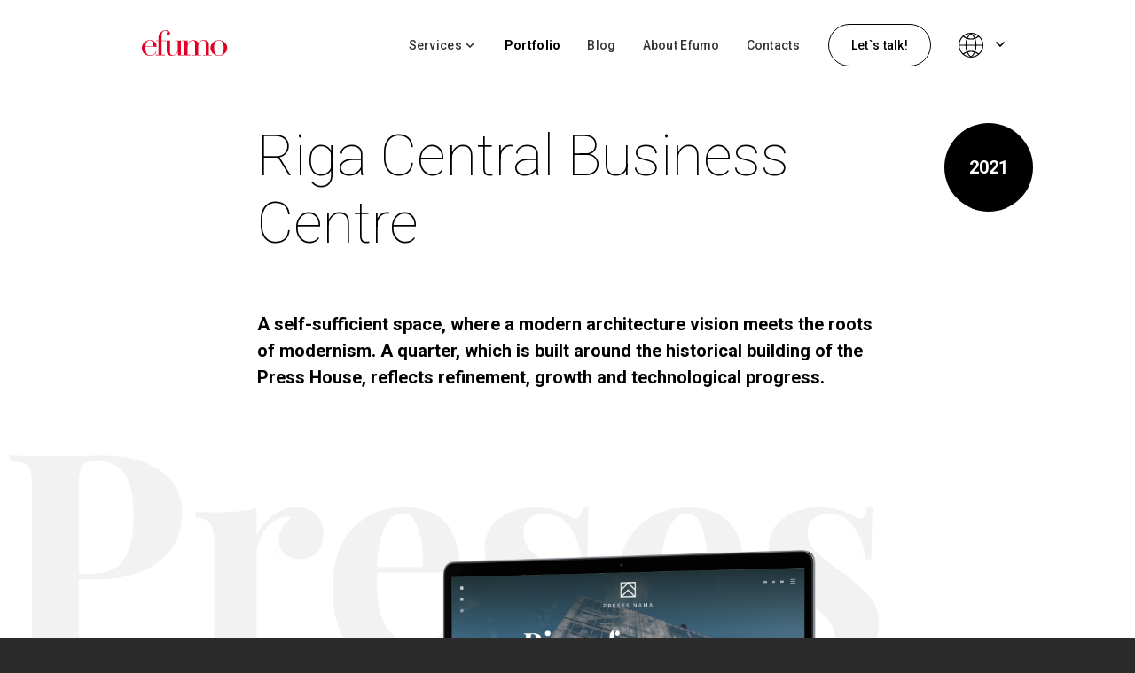

--- FILE ---
content_type: text/html; charset=UTF-8
request_url: https://www.efumo.lv/en/portfolio-en/riga-central-business-centre/
body_size: 4629
content:
<!doctype html>
<html lang="en-GB">
<head>
<meta charset="UTF-8">
<meta http-equiv="x-ua-compatible" content="ie=edge">
<meta name="viewport" content="width=device-width, initial-scale=1">
<link rel="profile" href="http://gmpg.org/xfn/11">
<link rel="pingback" href="https://www.efumo.lv/wp/xmlrpc.php">

<!-- Favicons -->
<link rel="apple-touch-icon" sizes="180x180" href="https://www.efumo.lv/app/themes/efumo/assets/images/favicons/apple-touch-icon.png">
<link rel="icon" type="image/png" sizes="32x32" href="https://www.efumo.lv/app/themes/efumo/assets/images/favicons/favicon-32x32.png">
<link rel="icon" type="image/png" sizes="16x16" href="https://www.efumo.lv/app/themes/efumo/assets/images/favicons/favicon-16x16.png">
<link rel="manifest" href="https://www.efumo.lv/app/themes/efumo/assets/images/favicons/site.webmanifest">
<link rel="mask-icon" href="https://www.efumo.lv/app/themes/efumo/assets/images/favicons/safari-pinned-tab.svg" color="#d83a3a">
<meta name="msapplication-TileColor" content="#da532c">
<meta name="theme-color" content="#ffffff">

<script type="text/javascript">
  //<![CDATA[
    var siteUrl = encodeURIComponent( 'https://www.efumo.lv/en/portfolio-en/riga-central-business-centre/' );
    var shareTitle = encodeURIComponent( 'Riga Central Business Centre' );
    var shareImg = encodeURIComponent( 'https://www.efumo.lv/app/themes/efumo/assets/images/logo.jpg' );
  //]]>
</script>
<title>Riga Central Business Centre | Efumo</title>

<!-- This site is optimized with the Yoast SEO Premium plugin v12.6.1 - https://yoast.com/wordpress/plugins/seo/ -->
<meta name="robots" content="max-snippet:-1, max-image-preview:large, max-video-preview:-1"/>
<link rel="canonical" href="https://www.efumo.lv/en/portfolio-en/riga-central-business-centre/" />
<meta property="og:locale" content="en_GB" />
<meta property="og:locale:alternate" content="lv_LV" />
<meta property="og:locale:alternate" content="ru_RU" />
<meta property="og:type" content="article" />
<meta property="og:title" content="Riga Central Business Centre | Efumo" />
<meta property="og:description" content="Riga Central Business Centre 2021 A self-sufficient space, where a modern architecture vision meets the roots of modernism. A quarter, which is built around the historical building of the Press House, reflects refinement, growth and technological progress. Riga Central Business Centre will combine a sustainable business centre, sports and entertainment centre, cultural space, hotel, as &hellip;" />
<meta property="og:url" content="https://www.efumo.lv/en/portfolio-en/riga-central-business-centre/" />
<meta property="og:site_name" content="Efumo" />
<meta property="article:publisher" content="https://www.facebook.com/EfumoCom" />
<meta property="og:image" content="https://www.efumo.lv/app/uploads/2022/01/01_preses_nams.png" />
<meta property="og:image:secure_url" content="https://www.efumo.lv/app/uploads/2022/01/01_preses_nams.png" />
<meta name="twitter:card" content="summary_large_image" />
<meta name="twitter:description" content="Riga Central Business Centre 2021 A self-sufficient space, where a modern architecture vision meets the roots of modernism. A quarter, which is built around the historical building of the Press House, reflects refinement, growth and technological progress. Riga Central Business Centre will combine a sustainable business centre, sports and entertainment centre, cultural space, hotel, as [&hellip;]" />
<meta name="twitter:title" content="Riga Central Business Centre | Efumo" />
<meta name="twitter:image" content="https://www.efumo.lv/app/uploads/2022/01/01_preses_nams.png" />
<script type='application/ld+json' class='yoast-schema-graph yoast-schema-graph--main'>{"@context":"https://schema.org","@graph":[{"@type":"WebSite","@id":"https://www.efumo.lv/en/#website","url":"https://www.efumo.lv/en/","name":"Efumo","potentialAction":{"@type":"SearchAction","target":"https://www.efumo.lv/en/?s={search_term_string}","query-input":"required name=search_term_string"}},{"@type":"ImageObject","@id":"https://www.efumo.lv/en/portfolio-en/riga-central-business-centre/#primaryimage","url":"https://www.efumo.lv/app/uploads/2022/01/01_preses_nams.png"},{"@type":"WebPage","@id":"https://www.efumo.lv/en/portfolio-en/riga-central-business-centre/#webpage","url":"https://www.efumo.lv/en/portfolio-en/riga-central-business-centre/","inLanguage":"en-GB","name":"Riga Central Business Centre | Efumo","isPartOf":{"@id":"https://www.efumo.lv/en/#website"},"primaryImageOfPage":{"@id":"https://www.efumo.lv/en/portfolio-en/riga-central-business-centre/#primaryimage"},"datePublished":"2022-02-22T08:18:20+00:00","dateModified":"2022-02-22T08:18:20+00:00"}]}</script>
<!-- / Yoast SEO Premium plugin. -->

<link rel='dns-prefetch' href='//www.efumo.lv' />
<link rel='dns-prefetch' href='//s.w.org' />
<link rel='stylesheet' id='wp-block-library-css'  href='https://www.efumo.lv/wp/wp-includes/css/dist/block-library/style.min.css?ver=5.3' type='text/css' media='all' />
<link rel='stylesheet' id='style-css'  href='https://www.efumo.lv/app/themes/efumo/assets/css/build/style.min.css?ver=1763032798' type='text/css' media='all' />
<link rel='stylesheet' id='custom-css'  href='https://www.efumo.lv/app/themes/efumo/assets/sass/custom.css?ver=1763032798' type='text/css' media='all' />
<script type='text/javascript' src='https://www.efumo.lv/wp/wp-includes/js/jquery/jquery.js?ver=1.12.4-wp'></script>
<script type='text/javascript' src='https://www.efumo.lv/wp/wp-includes/js/jquery/jquery-migrate.min.js?ver=1.4.1'></script>
<link rel='https://api.w.org/' href='https://www.efumo.lv/wp-json/' />
<link rel="EditURI" type="application/rsd+xml" title="RSD" href="https://www.efumo.lv/wp/xmlrpc.php?rsd" />
<link rel="wlwmanifest" type="application/wlwmanifest+xml" href="https://www.efumo.lv/wp/wp-includes/wlwmanifest.xml" /> 
<meta name="generator" content="WordPress 5.3" />
<link rel='shortlink' href='https://www.efumo.lv/?p=3468' />
<link rel="alternate" type="application/json+oembed" href="https://www.efumo.lv/wp-json/oembed/1.0/embed?url=https%3A%2F%2Fwww.efumo.lv%2Fen%2Fportfolio-en%2Friga-central-business-centre%2F" />
<link rel="alternate" type="text/xml+oembed" href="https://www.efumo.lv/wp-json/oembed/1.0/embed?url=https%3A%2F%2Fwww.efumo.lv%2Fen%2Fportfolio-en%2Friga-central-business-centre%2F&#038;format=xml" />
<link rel="alternate" href="https://www.efumo.lv/portfolio/rigas-centralais-darijumu-centrs/" hreflang="lv" />
<link rel="alternate" href="https://www.efumo.lv/ru/portfolio-ru/%d1%80%d0%b8%d0%b6%d1%81%d0%ba%d0%b8%d0%b9-%d1%86%d0%b5%d0%bd%d1%82%d1%80%d0%b0%d0%bb%d1%8c%d0%bd%d1%8b%d0%b9-%d0%b4%d0%b5%d0%bb%d0%be%d0%b2%d0%be%d0%b9-%d0%ba%d0%b2%d0%b0%d1%80%d1%82%d0%b0%d0%bb/" hreflang="ru" />
<link rel="alternate" href="https://www.efumo.lv/en/portfolio-en/riga-central-business-centre/" hreflang="en" />

<!-- Google tag (gtag.js) -->
<script async src="https://www.googletagmanager.com/gtag/js?id=G-91PGL0SEYR"></script>
<script>
  window.dataLayer = window.dataLayer || [];
  function gtag(){dataLayer.push(arguments);}
  gtag('js', new Date());

  gtag('config', 'G-91PGL0SEYR');
</script>

<!-- Google Tag Manager -->
<script>(function(w,d,s,l,i){w[l]=w[l]||[];w[l].push({'gtm.start':
new Date().getTime(),event:'gtm.js'});var f=d.getElementsByTagName(s)[0],
j=d.createElement(s),dl=l!='dataLayer'?'&l='+l:'';j.async=true;j.src=
'https://www.googletagmanager.com/gtm.js?id='+i+dl;f.parentNode.insertBefore(j,f);
})(window,document,'script','dataLayer','GTM-NWVQHQC');</script>
<!-- End Google Tag Manager -->


</head>
<body  class="">
    <!-- Google Tag Manager (noscript) -->
<noscript><iframe src="https://www.googletagmanager.com/ns.html?id=GTM-NWVQHQC"
height="0" width="0" style="display:none;visibility:hidden"></iframe></noscript>
<!-- End Google Tag Manager (noscript) -->
    <!--[if lte IE 9]>
        <div id="browserupgrade">Jūs izmantojat <strong>novecojušu</strong> pārlūkprogrammu. Lūdzu, <a href="https://browsehappy.com/">atjauniniet savu pārlūkprogrammu</a>, lai uzlabotu savu pieredzi un drošību.</div>
    <![endif]-->

    <div class="page-content-wrapper custom-wrapper">

        <header class="header-block ">
            <div class="container clearfix">

                <a href="https://www.efumo.lv/en/" class="logo-block">
                                      <img src="https://www.efumo.lv/app/themes/efumo/assets/images/logo_efumo_red.svg" alt="Efumo" />
                                  </a>

                <div class="language-selection-block">
                  <button type="button" class="button"></button>
                  <nav>
                                          <a href="https://www.efumo.lv/portfolio/rigas-centralais-darijumu-centrs/" class="">
                        LV                      </a>
                                          <a href="https://www.efumo.lv/ru/portfolio-ru/%d1%80%d0%b8%d0%b6%d1%81%d0%ba%d0%b8%d0%b9-%d1%86%d0%b5%d0%bd%d1%82%d1%80%d0%b0%d0%bb%d1%8c%d0%bd%d1%8b%d0%b9-%d0%b4%d0%b5%d0%bb%d0%be%d0%b2%d0%be%d0%b9-%d0%ba%d0%b2%d0%b0%d1%80%d1%82%d0%b0%d0%bb/" class="">
                        RU                      </a>
                                          <a href="https://www.efumo.lv/en/portfolio-en/riga-central-business-centre/" class="active">
                        EN                      </a>
                                      </nav>
                </div>

                <a href="https://www.efumo.lv/en/contacts/" class="button cta">Let`s talk!</a>

                <div class="menu-block">
                    <div class="menu-block-inner">
                        <div class="mobile-close-menu"></div>
                        <ul class="language-mobile">
                                                          <li class=""><a href="https://www.efumo.lv/portfolio/rigas-centralais-darijumu-centrs/">LV</a></li>
                                                            <li class=""><a href="https://www.efumo.lv/ru/portfolio-ru/%d1%80%d0%b8%d0%b6%d1%81%d0%ba%d0%b8%d0%b9-%d1%86%d0%b5%d0%bd%d1%82%d1%80%d0%b0%d0%bb%d1%8c%d0%bd%d1%8b%d0%b9-%d0%b4%d0%b5%d0%bb%d0%be%d0%b2%d0%be%d0%b9-%d0%ba%d0%b2%d0%b0%d1%80%d1%82%d0%b0%d0%bb/">RU</a></li>
                                                            <li class="active"><a href="https://www.efumo.lv/en/portfolio-en/riga-central-business-centre/">EN</a></li>
                                                    </ul>
                        <ul class="clearfix">
                                                        <li  class="menu-item menu-item-type-custom menu-item-object-custom menu-item-has-children  dropdown "><a href="https://www.efumo.lv/en/services/websites/">Services<i class="icon icon-chevron-down-black"></i></a>
<ul class="sub-menu submenu-toggler">
	<li  class="menu-item menu-item-type-post_type menu-item-object-page"><a href="https://www.efumo.lv/en/services/website-development/">Websites</a></li>
	<li  class="menu-item menu-item-type-post_type menu-item-object-page"><a href="https://www.efumo.lv/en/services/online-store-development/">Online store development</a></li>
	<li  class="menu-item menu-item-type-post_type menu-item-object-page"><a href="https://www.efumo.lv/en/services/it-systems-development/">IT systems</a></li>
	<li  class="menu-item menu-item-type-post_type menu-item-object-page"><a href="https://www.efumo.lv/en/services/development-of-mobile-applications/">Mobile applications</a></li>
</ul>
</li>
<li  class="menu-item menu-item-type-post_type menu-item-object-page current-page-ancestor  active "><a href="https://www.efumo.lv/en/portfolio-en/">Portfolio</a></li>
<li  class="menu-item menu-item-type-taxonomy menu-item-object-category"><a href="https://www.efumo.lv/en/blog-en/">Blog</a></li>
<li  class="menu-item menu-item-type-post_type menu-item-object-page"><a href="https://www.efumo.lv/en/about-efumo/">About Efumo</a></li>
<li  class="menu-item menu-item-type-post_type menu-item-object-page"><a href="https://www.efumo.lv/en/contacts/">Contacts</a></li>
                                                    </ul>
                    </div>
                    <div class="mobile-menu-button"></div>
                </div>

            </div>
        </header>

	
	<div class="page-content-inner-wrapper">
<div class="text-page-block mt-4">
<div class="top mb-5">
<div class="white-bg-block"></div>
<div class="container narrow">
<div class="dynamic-text-block dark-theme text-left">
<h1 class="dynamic-part" data-text-1="Ripo Baltic interneta veikals">Riga Central Business Centre</h1>
<div class="text-year">2021</div>
</div>
</div>
</div>
<div class="text-info-block">
<div class="container narrow text-style">
<p><strong>A self-sufficient space, where a modern architecture vision meets the roots of modernism. A quarter, which is built around the historical building of the Press House, reflects refinement, growth and technological progress.</strong></p>
</div>
<div class="text-center pt-5 pb-5"><img src="https://www.efumo.lv/app/uploads/2022/01/01_preses_nams.png" /></div>
</div>
<div class="text-center pt-2 pb-2"></div>
<div class="container narrow text-style">
<p>Riga Central Business Centre will combine a sustainable business centre, sports and entertainment centre, cultural space, hotel, as well as multiple other public space solutions.</p>
<p>The design of the homepage www.presesnams.lv, created during the project, is future-oriented. The website of the future multifunctional business centre emphasises convergence of business with the rhythm of urban environment, which is vividly reflected in the homepage animations.</p>
<p>&nbsp;</p>
</div>
<div class="text-center pt-5 pb-5"><img src="https://www.efumo.lv/app/uploads/2022/01/02_preses_nams.png" /></div>
<div class="container narrow text-style">
<h2>Introduced solutions</h2>
<p>&nbsp;</p>
</div>
<div class="container text-style">
<div class="row">
<div class="col-24 col-md-8 pb-3 text-center text-md-left solutions-wrapper">
<div class="solutions-item d-inline-block text-center">
<div class="title"><img src="/app/themes/efumo/assets/images/content/1.svg" /></div>
<p>&nbsp;</p>
<div class="subtitle"><strong>Responsive design</strong></div>
<div>The developed design supplements the innovative thinking of the multifunctional business centre and the unique solutions of public space.</div>
</div>
</div>
<div class="col-24 col-md-8 pb-3 text-center solutions-wrapper">
<div class="solutions-item d-inline-block">
<div class="title"><img src="/app/themes/efumo/assets/images/content/2.svg" /></div>
<p>&nbsp;</p>
<div class="subtitle"><strong>Content optimization</strong></div>
<div>A possibility to efficiently find the necessary information about the project and view the planning of the future centre.</div>
</div>
</div>
<div class="col-24 col-md-8 pb-3 text-center text-md-right solutions-wrapper">
<div class="solutions-item d-inline-block text-center">
<div class="title"><img src="/app/themes/efumo/assets/images/content/3.svg" /></div>
<p>&nbsp;</p>
<div class="subtitle"><strong>Website usability</strong></div>
<div>The developed website www.presesnams.lv is easy to perceive and understandable for any user.</div>
</div>
</div>
</div>
</div>
</div>
</div>
<div></div>
<div class="text-center pt-5 pb-5"><img src="https://www.efumo.lv/app/uploads/2022/01/03_preses_nams.png" /></div>


</div>
<footer class="footer-block">
	<div class="container">
		<div class="row">
			<div class="col-24 col-md">

				<div class="footer-left-wrapper">
					<a href="https://www.efumo.lv/en/">
						<img src="https://www.efumo.lv/app/themes/efumo/assets/images/v2/logo_efumo_extended.svg" alt="Efumo" />
					</a>
					<span>© 2019 EFUMO. All rights reserved.</span>
				</div>

			</div>
			<div class="col-24 col-md clearfix">

				<div class="footer-right-wrapper">
					<div class="menu-block">
						<ul class="clearfix">
							<li id="menu-item-439" class="menu-item menu-item-type-custom menu-item-object-custom menu-item-has-children menu-item-439  dropdown "><a href="https://www.efumo.lv/en/services/websites/">Services</a></li>
<li id="menu-item-468" class="menu-item menu-item-type-post_type menu-item-object-page current-page-ancestor menu-item-468  active "><a href="https://www.efumo.lv/en/portfolio-en/">Portfolio</a></li>
<li id="menu-item-986" class="menu-item menu-item-type-taxonomy menu-item-object-category menu-item-986"><a href="https://www.efumo.lv/en/blog-en/">Blog</a></li>
<li id="menu-item-441" class="menu-item menu-item-type-post_type menu-item-object-page menu-item-441"><a href="https://www.efumo.lv/en/about-efumo/">About Efumo</a></li>
<li id="menu-item-4735" class="menu-item menu-item-type-post_type menu-item-object-page menu-item-4735"><a href="https://www.efumo.lv/en/contacts/">Contacts</a></li>
						</ul>
					</div>

					<div class="socials-block">
						<ul class="clearfix">
							<li>
								<a href="https://lv-lv.facebook.com/EfumoCom" target="_blank"><i class="icon icon-facebook"></i></a>
							</li>
							<li>
								<a href="https://www.linkedin.com/company/efumo" target="_blank"><i class="icon icon-linkedin"></i></a>
							</li>
						</ul>
					</div>
				</div>

			</div>
		</div>
	</div>
</footer>
<script type='text/javascript' src='https://www.efumo.lv/app/themes/efumo/assets/js/build/main.min.js?ver=1763032798'></script>
<script type='text/javascript' src='https://www.efumo.lv/wp/wp-includes/js/wp-embed.min.js?ver=5.3'></script>
</body>
</html>


--- FILE ---
content_type: text/css
request_url: https://www.efumo.lv/app/themes/efumo/assets/css/build/style.min.css?ver=1763032798
body_size: 40381
content:
@import url(https://fonts.googleapis.com/css?family=Roboto:100,300,400,500,700,900&subset=latin-ext);.leaflet-image-layer,.leaflet-layer,.leaflet-marker-icon,.leaflet-marker-shadow,.leaflet-pane,.leaflet-pane>canvas,.leaflet-pane>svg,.leaflet-tile,.leaflet-tile-container,.leaflet-zoom-box{left:0;position:absolute;top:0}.leaflet-container{overflow:hidden}.leaflet-marker-icon,.leaflet-marker-shadow,.leaflet-tile{-webkit-user-drag:none;-webkit-user-select:none;-moz-user-select:none;user-select:none}.leaflet-tile::selection{background:transparent}.leaflet-safari .leaflet-tile{image-rendering:-webkit-optimize-contrast}.leaflet-safari .leaflet-tile-container{height:1600px;-webkit-transform-origin:0 0;width:1600px}.leaflet-marker-icon,.leaflet-marker-shadow{display:block}.leaflet-container .leaflet-overlay-pane svg{max-height:none!important;max-width:none!important}.leaflet-container .leaflet-marker-pane img,.leaflet-container .leaflet-shadow-pane img,.leaflet-container .leaflet-tile,.leaflet-container .leaflet-tile-pane img,.leaflet-container img.leaflet-image-layer{max-height:none!important;max-width:none!important;padding:0;width:auto}.leaflet-container img.leaflet-tile{mix-blend-mode:plus-lighter}.leaflet-container.leaflet-touch-zoom{-ms-touch-action:pan-x pan-y;touch-action:pan-x pan-y}.leaflet-container.leaflet-touch-drag{-ms-touch-action:pinch-zoom;touch-action:none;touch-action:pinch-zoom}.leaflet-container.leaflet-touch-drag.leaflet-touch-zoom{-ms-touch-action:none;touch-action:none}.leaflet-container{-webkit-tap-highlight-color:transparent}.leaflet-container a{-webkit-tap-highlight-color:rgba(51,181,229,.4)}.leaflet-tile{filter:inherit;visibility:hidden}.leaflet-tile-loaded{visibility:inherit}.leaflet-zoom-box{-moz-box-sizing:border-box;box-sizing:border-box;height:0;width:0;z-index:800}.leaflet-overlay-pane svg{-moz-user-select:none}.leaflet-pane{z-index:400}.leaflet-tile-pane{z-index:200}.leaflet-overlay-pane{z-index:400}.leaflet-shadow-pane{z-index:500}.leaflet-marker-pane{z-index:600}.leaflet-tooltip-pane{z-index:650}.leaflet-popup-pane{z-index:700}.leaflet-map-pane canvas{z-index:100}.leaflet-map-pane svg{z-index:200}.leaflet-vml-shape{height:1px;width:1px}.lvml{behavior:url(#default#VML);display:inline-block;position:absolute}.leaflet-control{pointer-events:visiblePainted;pointer-events:auto;position:relative;z-index:800}.leaflet-bottom,.leaflet-top{pointer-events:none;position:absolute;z-index:1000}.leaflet-top{top:0}.leaflet-right{right:0}.leaflet-bottom{bottom:0}.leaflet-left{left:0}.leaflet-control{clear:both;float:left}.leaflet-right .leaflet-control{float:right}.leaflet-top .leaflet-control{margin-top:10px}.leaflet-bottom .leaflet-control{margin-bottom:10px}.leaflet-left .leaflet-control{margin-left:10px}.leaflet-right .leaflet-control{margin-right:10px}.leaflet-fade-anim .leaflet-popup{opacity:0;-webkit-transition:opacity .2s linear;-moz-transition:opacity .2s linear;transition:opacity .2s linear}.leaflet-fade-anim .leaflet-map-pane .leaflet-popup{opacity:1}.leaflet-zoom-animated{-webkit-transform-origin:0 0;-ms-transform-origin:0 0;transform-origin:0 0}svg.leaflet-zoom-animated{will-change:transform}.leaflet-zoom-anim .leaflet-zoom-animated{-webkit-transition:-webkit-transform .25s cubic-bezier(0,0,.25,1);-moz-transition:-moz-transform .25s cubic-bezier(0,0,.25,1);transition:transform .25s cubic-bezier(0,0,.25,1)}.leaflet-pan-anim .leaflet-tile,.leaflet-zoom-anim .leaflet-tile{-webkit-transition:none;-moz-transition:none;transition:none}.leaflet-zoom-anim .leaflet-zoom-hide{visibility:hidden}.leaflet-interactive{cursor:pointer}.leaflet-grab{cursor:-webkit-grab;cursor:-moz-grab;cursor:grab}.leaflet-crosshair,.leaflet-crosshair .leaflet-interactive{cursor:crosshair}.leaflet-control,.leaflet-popup-pane{cursor:auto}.leaflet-dragging .leaflet-grab,.leaflet-dragging .leaflet-grab .leaflet-interactive,.leaflet-dragging .leaflet-marker-draggable{cursor:move;cursor:-webkit-grabbing;cursor:-moz-grabbing;cursor:grabbing}.leaflet-image-layer,.leaflet-marker-icon,.leaflet-marker-shadow,.leaflet-pane>svg path,.leaflet-tile-container{pointer-events:none}.leaflet-image-layer.leaflet-interactive,.leaflet-marker-icon.leaflet-interactive,.leaflet-pane>svg path.leaflet-interactive,svg.leaflet-image-layer.leaflet-interactive path{pointer-events:visiblePainted;pointer-events:auto}.leaflet-container{background:#ddd;outline-offset:1px}.leaflet-container a{color:#0078a8}.leaflet-zoom-box{background:hsla(0,0%,100%,.5);border:2px dotted #38f}.leaflet-container{font-family:Helvetica Neue,Arial,Helvetica,sans-serif;font-size:12px;font-size:.75rem;line-height:1.5}.leaflet-bar{border-radius:4px;box-shadow:0 1px 5px rgba(0,0,0,.65)}.leaflet-bar a{background-color:#fff;border-bottom:1px solid #ccc;color:#000;display:block;height:26px;line-height:26px;text-align:center;text-decoration:none;width:26px}.leaflet-bar a,.leaflet-control-layers-toggle{background-position:50% 50%;background-repeat:no-repeat;display:block}.leaflet-bar a:focus,.leaflet-bar a:hover{background-color:#f4f4f4}.leaflet-bar a:first-child{border-top-left-radius:4px;border-top-right-radius:4px}.leaflet-bar a:last-child{border-bottom:none;border-bottom-left-radius:4px;border-bottom-right-radius:4px}.leaflet-bar a.leaflet-disabled{background-color:#f4f4f4;color:#bbb;cursor:default}.leaflet-touch .leaflet-bar a{height:30px;line-height:30px;width:30px}.leaflet-touch .leaflet-bar a:first-child{border-top-left-radius:2px;border-top-right-radius:2px}.leaflet-touch .leaflet-bar a:last-child{border-bottom-left-radius:2px;border-bottom-right-radius:2px}.leaflet-control-zoom-in,.leaflet-control-zoom-out{font:700 18px Lucida Console,Monaco,monospace;text-indent:1px}.leaflet-touch .leaflet-control-zoom-in,.leaflet-touch .leaflet-control-zoom-out{font-size:22px}.leaflet-control-layers{background:#fff;border-radius:5px;box-shadow:0 1px 5px rgba(0,0,0,.4)}.leaflet-control-layers-toggle{background-image:url(../../../assets/css/build/images/layers.png);height:36px;width:36px}.leaflet-retina .leaflet-control-layers-toggle{background-image:url(../../../assets/css/build/images/layers-2x.png);background-size:26px 26px}.leaflet-touch .leaflet-control-layers-toggle{height:44px;width:44px}.leaflet-control-layers .leaflet-control-layers-list,.leaflet-control-layers-expanded .leaflet-control-layers-toggle{display:none}.leaflet-control-layers-expanded .leaflet-control-layers-list{display:block;position:relative}.leaflet-control-layers-expanded{background:#fff;color:#333;padding:6px 10px 6px 6px}.leaflet-control-layers-scrollbar{overflow-x:hidden;overflow-y:scroll;padding-right:5px}.leaflet-control-layers-selector{margin-top:2px;position:relative;top:1px}.leaflet-control-layers label{display:block;font-size:13px;font-size:1.08333em}.leaflet-control-layers-separator{border-top:1px solid #ddd;height:0;margin:5px -10px 5px -6px}.leaflet-default-icon-path{background-image:url(../../../assets/css/build/images/marker-icon.png)}.leaflet-container .leaflet-control-attribution{background:#fff;background:hsla(0,0%,100%,.8);margin:0}.leaflet-control-attribution,.leaflet-control-scale-line{color:#333;line-height:1.4;padding:0 5px}.leaflet-control-attribution a{text-decoration:none}.leaflet-control-attribution a:focus,.leaflet-control-attribution a:hover{text-decoration:underline}.leaflet-attribution-flag{display:inline!important;height:.6669em;vertical-align:baseline!important;width:1em}.leaflet-left .leaflet-control-scale{margin-left:5px}.leaflet-bottom .leaflet-control-scale{margin-bottom:5px}.leaflet-control-scale-line{background:hsla(0,0%,100%,.8);border:2px solid #777;border-top:none;-moz-box-sizing:border-box;box-sizing:border-box;line-height:1.1;padding:2px 5px 1px;text-shadow:1px 1px #fff;white-space:nowrap}.leaflet-control-scale-line:not(:first-child){border-bottom:none;border-top:2px solid #777;margin-top:-2px}.leaflet-control-scale-line:not(:first-child):not(:last-child){border-bottom:2px solid #777}.leaflet-touch .leaflet-bar,.leaflet-touch .leaflet-control-attribution,.leaflet-touch .leaflet-control-layers{box-shadow:none}.leaflet-touch .leaflet-bar,.leaflet-touch .leaflet-control-layers{background-clip:padding-box;border:2px solid rgba(0,0,0,.2)}.leaflet-popup{margin-bottom:20px;position:absolute;text-align:center}.leaflet-popup-content-wrapper{border-radius:12px;padding:1px;text-align:left}.leaflet-popup-content{font-size:13px;font-size:1.08333em;line-height:1.3;margin:13px 24px 13px 20px;min-height:1px}.leaflet-popup-content p{margin:1.3em 0}.leaflet-popup-tip-container{height:20px;left:50%;margin-left:-20px;margin-top:-1px;overflow:hidden;pointer-events:none;position:absolute;width:40px}.leaflet-popup-tip{height:17px;margin:-10px auto 0;padding:1px;pointer-events:auto;-webkit-transform:rotate(45deg);-moz-transform:rotate(45deg);-ms-transform:rotate(45deg);transform:rotate(45deg);width:17px}.leaflet-popup-content-wrapper,.leaflet-popup-tip{background:#fff;box-shadow:0 3px 14px rgba(0,0,0,.4);color:#333}.leaflet-container a.leaflet-popup-close-button{background:transparent;border:none;color:#757575;font:16px/24px Tahoma,Verdana,sans-serif;height:24px;position:absolute;right:0;text-align:center;text-decoration:none;top:0;width:24px}.leaflet-container a.leaflet-popup-close-button:focus,.leaflet-container a.leaflet-popup-close-button:hover{color:#585858}.leaflet-popup-scrolled{overflow:auto}.leaflet-oldie .leaflet-popup-content-wrapper{-ms-zoom:1}.leaflet-oldie .leaflet-popup-tip{-ms-filter:"progid:DXImageTransform.Microsoft.Matrix(M11=0.70710678, M12=0.70710678, M21=-0.70710678, M22=0.70710678)";filter:progid:DXImageTransform.Microsoft.Matrix(M11=0.70710678,M12=0.70710678,M21=-0.70710678,M22=0.70710678);margin:0 auto;width:24px}.leaflet-oldie .leaflet-control-layers,.leaflet-oldie .leaflet-control-zoom,.leaflet-oldie .leaflet-popup-content-wrapper,.leaflet-oldie .leaflet-popup-tip{border:1px solid #999}.leaflet-div-icon{background:#fff;border:1px solid #666}.leaflet-tooltip{background-color:#fff;border:1px solid #fff;border-radius:3px;box-shadow:0 1px 3px rgba(0,0,0,.4);color:#222;padding:6px;pointer-events:none;position:absolute;-webkit-user-select:none;-moz-user-select:none;-ms-user-select:none;user-select:none;white-space:nowrap}.leaflet-tooltip.leaflet-interactive{cursor:pointer;pointer-events:auto}.leaflet-tooltip-bottom:before,.leaflet-tooltip-left:before,.leaflet-tooltip-right:before,.leaflet-tooltip-top:before{background:transparent;border:6px solid transparent;content:"";pointer-events:none;position:absolute}.leaflet-tooltip-bottom{margin-top:6px}.leaflet-tooltip-top{margin-top:-6px}.leaflet-tooltip-bottom:before,.leaflet-tooltip-top:before{left:50%;margin-left:-6px}.leaflet-tooltip-top:before{border-top-color:#fff;bottom:0;margin-bottom:-12px}.leaflet-tooltip-bottom:before{border-bottom-color:#fff;margin-left:-6px;margin-top:-12px;top:0}.leaflet-tooltip-left{margin-left:-6px}.leaflet-tooltip-right{margin-left:6px}.leaflet-tooltip-left:before,.leaflet-tooltip-right:before{margin-top:-6px;top:50%}.leaflet-tooltip-left:before{border-left-color:#fff;margin-right:-12px;right:0}.leaflet-tooltip-right:before{border-right-color:#fff;left:0;margin-left:-12px}@media print{.leaflet-control{-webkit-print-color-adjust:exact;print-color-adjust:exact}}.icon{background-position:50%;background-repeat:no-repeat;display:inline-block;height:20px;transition:all .3s;-webkit-transition:all .3s;vertical-align:top;width:20px}.icon-chevron-right-red{background-image:url(../../../assets/css/build/images/ic_chevron_right_red.svg)}.icon-chevron-down-white{background-image:url(../../../assets/css/build/images/ic_chevron_down_white.svg)}.icon-chevron-down-black{background-image:url(../../../assets/css/build/images/ic_chevron_down_black.svg)}.icon-chevron-down-thin-white{background-image:url(../../../assets/css/build/images/ic_chevron_down_thin_white.svg);height:22px;width:22px}.icon-facebook{background-image:url(../../../assets/css/build/images/ic_facebook_white.svg)}.icon-linkedin{background-image:url(../../../assets/css/build/images/ic_linkedin_white.svg)}.icon-it-system{background-image:url(../../../assets/css/build/images/ic_it_system_white.svg)}.icon-web-page{background-image:url(../../../assets/css/build/images/ic_web_page_white.svg)}.icon-e-store{background-image:url(../../../assets/css/build/images/ic_e_store_white.svg)}.icon-mobile-phone{background-image:url(../../../assets/css/build/images/ic_mobile_phone_white.svg)}.icon-it-system-glow{background-image:url(../../../assets/css/build/images/ic_it_system_glow_white.svg)}.icon-web-page-glow{background-image:url(../../../assets/css/build/images/ic_web_page_glow_white.svg)}.icon-e-store-glow{background-image:url(../../../assets/css/build/images/ic_e_store_glow_white.svg)}.icon-mobile-phone-glow{background-image:url(../../../assets/css/build/images/ic_mobile_phone_glow_white.svg)}.icon-download{background-image:url(../../../assets/css/build/images/ic_download.svg);background-position:0;background-size:24px 24px;height:24px;vertical-align:middle;width:30px}:root,[data-bs-theme=light]{--bs-blue:#0d6efd;--bs-indigo:#6610f2;--bs-purple:#6f42c1;--bs-pink:#d63384;--bs-red:#dc3545;--bs-orange:#fd7e14;--bs-yellow:#ffc107;--bs-green:#198754;--bs-teal:#20c997;--bs-cyan:#0dcaf0;--bs-black:#000;--bs-white:#fff;--bs-gray:#6c757d;--bs-gray-dark:#343a40;--bs-gray-100:#f8f9fa;--bs-gray-200:#e9ecef;--bs-gray-300:#dee2e6;--bs-gray-400:#ced4da;--bs-gray-500:#adb5bd;--bs-gray-600:#6c757d;--bs-gray-700:#495057;--bs-gray-800:#343a40;--bs-gray-900:#212529;--bs-primary:#0d6efd;--bs-secondary:#6c757d;--bs-success:#198754;--bs-info:#0dcaf0;--bs-warning:#ffc107;--bs-danger:#dc3545;--bs-light:#f8f9fa;--bs-dark:#212529;--bs-primary-rgb:13,110,253;--bs-secondary-rgb:108,117,125;--bs-success-rgb:25,135,84;--bs-info-rgb:13,202,240;--bs-warning-rgb:255,193,7;--bs-danger-rgb:220,53,69;--bs-light-rgb:248,249,250;--bs-dark-rgb:33,37,41;--bs-primary-text-emphasis:#052c65;--bs-secondary-text-emphasis:#2b2f32;--bs-success-text-emphasis:#0a3622;--bs-info-text-emphasis:#055160;--bs-warning-text-emphasis:#664d03;--bs-danger-text-emphasis:#58151c;--bs-light-text-emphasis:#495057;--bs-dark-text-emphasis:#495057;--bs-primary-bg-subtle:#cfe2ff;--bs-secondary-bg-subtle:#e2e3e5;--bs-success-bg-subtle:#d1e7dd;--bs-info-bg-subtle:#cff4fc;--bs-warning-bg-subtle:#fff3cd;--bs-danger-bg-subtle:#f8d7da;--bs-light-bg-subtle:#fcfcfd;--bs-dark-bg-subtle:#ced4da;--bs-primary-border-subtle:#9ec5fe;--bs-secondary-border-subtle:#c4c8cb;--bs-success-border-subtle:#a3cfbb;--bs-info-border-subtle:#9eeaf9;--bs-warning-border-subtle:#ffe69c;--bs-danger-border-subtle:#f1aeb5;--bs-light-border-subtle:#e9ecef;--bs-dark-border-subtle:#adb5bd;--bs-white-rgb:255,255,255;--bs-black-rgb:0,0,0;--bs-font-sans-serif:system-ui,-apple-system,"Segoe UI",Roboto,"Helvetica Neue","Noto Sans","Liberation Sans",Arial,sans-serif,"Apple Color Emoji","Segoe UI Emoji","Segoe UI Symbol","Noto Color Emoji";--bs-font-monospace:SFMono-Regular,Menlo,Monaco,Consolas,"Liberation Mono","Courier New",monospace;--bs-gradient:linear-gradient(180deg,hsla(0,0%,100%,.15),hsla(0,0%,100%,0));--bs-body-font-family:var(--bs-font-sans-serif);--bs-body-font-size:1rem;--bs-body-font-weight:400;--bs-body-line-height:1.5;--bs-body-color:#212529;--bs-body-color-rgb:33,37,41;--bs-body-bg:#fff;--bs-body-bg-rgb:255,255,255;--bs-emphasis-color:#000;--bs-emphasis-color-rgb:0,0,0;--bs-secondary-color:rgba(33,37,41,.75);--bs-secondary-color-rgb:33,37,41;--bs-secondary-bg:#e9ecef;--bs-secondary-bg-rgb:233,236,239;--bs-tertiary-color:rgba(33,37,41,.5);--bs-tertiary-color-rgb:33,37,41;--bs-tertiary-bg:#f8f9fa;--bs-tertiary-bg-rgb:248,249,250;--bs-heading-color:inherit;--bs-link-color:#0d6efd;--bs-link-color-rgb:13,110,253;--bs-link-decoration:underline;--bs-link-hover-color:#0a58ca;--bs-link-hover-color-rgb:10,88,202;--bs-code-color:#d63384;--bs-highlight-color:#212529;--bs-highlight-bg:#fff3cd;--bs-border-width:1px;--bs-border-style:solid;--bs-border-color:#dee2e6;--bs-border-color-translucent:rgba(0,0,0,.175);--bs-border-radius:0.375rem;--bs-border-radius-sm:0.25rem;--bs-border-radius-lg:0.5rem;--bs-border-radius-xl:1rem;--bs-border-radius-xxl:2rem;--bs-border-radius-2xl:var(--bs-border-radius-xxl);--bs-border-radius-pill:50rem;--bs-box-shadow:0 0.5rem 1rem rgba(0,0,0,.15);--bs-box-shadow-sm:0 0.125rem 0.25rem rgba(0,0,0,.075);--bs-box-shadow-lg:0 1rem 3rem rgba(0,0,0,.175);--bs-box-shadow-inset:inset 0 1px 2px rgba(0,0,0,.075);--bs-focus-ring-width:0.25rem;--bs-focus-ring-opacity:0.25;--bs-focus-ring-color:rgba(13,110,253,.25);--bs-form-valid-color:#198754;--bs-form-valid-border-color:#198754;--bs-form-invalid-color:#dc3545;--bs-form-invalid-border-color:#dc3545}[data-bs-theme=dark]{--bs-body-color:#dee2e6;--bs-body-color-rgb:222,226,230;--bs-body-bg:#212529;--bs-body-bg-rgb:33,37,41;--bs-emphasis-color:#fff;--bs-emphasis-color-rgb:255,255,255;--bs-secondary-color:rgba(222,226,230,.75);--bs-secondary-color-rgb:222,226,230;--bs-secondary-bg:#343a40;--bs-secondary-bg-rgb:52,58,64;--bs-tertiary-color:rgba(222,226,230,.5);--bs-tertiary-color-rgb:222,226,230;--bs-tertiary-bg:#2b3035;--bs-tertiary-bg-rgb:43,48,53;--bs-primary-text-emphasis:#6ea8fe;--bs-secondary-text-emphasis:#a7acb1;--bs-success-text-emphasis:#75b798;--bs-info-text-emphasis:#6edff6;--bs-warning-text-emphasis:#ffda6a;--bs-danger-text-emphasis:#ea868f;--bs-light-text-emphasis:#f8f9fa;--bs-dark-text-emphasis:#dee2e6;--bs-primary-bg-subtle:#031633;--bs-secondary-bg-subtle:#161719;--bs-success-bg-subtle:#051b11;--bs-info-bg-subtle:#032830;--bs-warning-bg-subtle:#332701;--bs-danger-bg-subtle:#2c0b0e;--bs-light-bg-subtle:#343a40;--bs-dark-bg-subtle:#1a1d20;--bs-primary-border-subtle:#084298;--bs-secondary-border-subtle:#41464b;--bs-success-border-subtle:#0f5132;--bs-info-border-subtle:#087990;--bs-warning-border-subtle:#997404;--bs-danger-border-subtle:#842029;--bs-light-border-subtle:#495057;--bs-dark-border-subtle:#343a40;--bs-heading-color:inherit;--bs-link-color:#6ea8fe;--bs-link-hover-color:#8bb9fe;--bs-link-color-rgb:110,168,254;--bs-link-hover-color-rgb:139,185,254;--bs-code-color:#e685b5;--bs-highlight-color:#dee2e6;--bs-highlight-bg:#664d03;--bs-border-color:#495057;--bs-border-color-translucent:hsla(0,0%,100%,.15);--bs-form-valid-color:#75b798;--bs-form-valid-border-color:#75b798;--bs-form-invalid-color:#ea868f;--bs-form-invalid-border-color:#ea868f;color-scheme:dark}*,:after,:before{box-sizing:border-box}@media(prefers-reduced-motion:no-preference){:root{scroll-behavior:smooth}}body{-webkit-text-size-adjust:100%;-webkit-tap-highlight-color:rgba(0,0,0,0);background-color:var(--bs-body-bg);color:var(--bs-body-color);font-family:var(--bs-body-font-family);font-size:var(--bs-body-font-size);font-weight:var(--bs-body-font-weight);line-height:var(--bs-body-line-height);margin:0;text-align:var(--bs-body-text-align)}hr{border:0;border-top:var(--bs-border-width) solid;color:inherit;margin:1rem 0;opacity:.25}h1,h2,h3,h4,h5,h6{color:var(--bs-heading-color);font-weight:500;line-height:1.2;margin-bottom:.5rem;margin-top:0}h1{font-size:calc(1.375rem + 1.5vw)}@media(min-width:1200px){h1{font-size:2.5rem}}h2{font-size:calc(1.325rem + .9vw)}@media(min-width:1200px){h2{font-size:2rem}}h3{font-size:calc(1.3rem + .6vw)}@media(min-width:1200px){h3{font-size:1.75rem}}h4{font-size:calc(1.275rem + .3vw)}@media(min-width:1200px){h4{font-size:1.5rem}}h5{font-size:1.25rem}h6{font-size:1rem}p{margin-bottom:1rem;margin-top:0}abbr[title]{cursor:help;text-decoration:underline dotted;text-decoration-skip-ink:none}address{font-style:normal;line-height:inherit;margin-bottom:1rem}ol,ul{padding-left:2rem}dl,ol,ul{margin-bottom:1rem;margin-top:0}ol ol,ol ul,ul ol,ul ul{margin-bottom:0}dt{font-weight:700}dd{margin-bottom:.5rem;margin-left:0}blockquote{margin:0 0 1rem}b,strong{font-weight:bolder}small{font-size:.875em}mark{background-color:var(--bs-highlight-bg);color:var(--bs-highlight-color);padding:.1875em}sub,sup{font-size:.75em;line-height:0;position:relative;vertical-align:baseline}sub{bottom:-.25em}sup{top:-.5em}a{color:rgba(var(--bs-link-color-rgb),var(--bs-link-opacity,1));text-decoration:underline}a:hover{--bs-link-color-rgb:var(--bs-link-hover-color-rgb)}a:not([href]):not([class]),a:not([href]):not([class]):hover{color:inherit;text-decoration:none}code,kbd,pre,samp{font-family:var(--bs-font-monospace);font-size:1em}pre{display:block;font-size:.875em;margin-bottom:1rem;margin-top:0;overflow:auto}pre code{color:inherit;font-size:inherit;word-break:normal}code{word-wrap:break-word;color:var(--bs-code-color);font-size:.875em}a>code{color:inherit}kbd{background-color:var(--bs-body-color);border-radius:.25rem;color:var(--bs-body-bg);font-size:.875em;padding:.1875rem .375rem}kbd kbd{font-size:1em;padding:0}figure{margin:0 0 1rem}img,svg{vertical-align:middle}table{border-collapse:collapse;caption-side:bottom}caption{color:var(--bs-secondary-color);padding-bottom:.5rem;padding-top:.5rem;text-align:left}th{text-align:inherit;text-align:-webkit-match-parent}tbody,td,tfoot,th,thead,tr{border:0 solid;border-color:inherit}label{display:inline-block}button{border-radius:0}button:focus:not(:focus-visible){outline:0}button,input,optgroup,select,textarea{font-family:inherit;font-size:inherit;line-height:inherit;margin:0}button,select{text-transform:none}[role=button]{cursor:pointer}select{word-wrap:normal}select:disabled{opacity:1}[list]:not([type=date]):not([type=datetime-local]):not([type=month]):not([type=week]):not([type=time])::-webkit-calendar-picker-indicator{display:none!important}[type=button],[type=reset],[type=submit],button{-webkit-appearance:button}[type=button]:not(:disabled),[type=reset]:not(:disabled),[type=submit]:not(:disabled),button:not(:disabled){cursor:pointer}::-moz-focus-inner{border-style:none;padding:0}textarea{resize:vertical}fieldset{border:0;margin:0;min-width:0;padding:0}legend{float:left;font-size:calc(1.275rem + .3vw);line-height:inherit;margin-bottom:.5rem;padding:0;width:100%}@media(min-width:1200px){legend{font-size:1.5rem}}legend+*{clear:left}::-webkit-datetime-edit-day-field,::-webkit-datetime-edit-fields-wrapper,::-webkit-datetime-edit-hour-field,::-webkit-datetime-edit-minute,::-webkit-datetime-edit-month-field,::-webkit-datetime-edit-text,::-webkit-datetime-edit-year-field{padding:0}::-webkit-inner-spin-button{height:auto}[type=search]{-webkit-appearance:textfield;outline-offset:-2px}::-webkit-search-decoration{-webkit-appearance:none}::-webkit-color-swatch-wrapper{padding:0}::file-selector-button{-webkit-appearance:button;font:inherit}output{display:inline-block}iframe{border:0}summary{cursor:pointer;display:list-item}progress{vertical-align:baseline}[hidden]{display:none!important}.container,.container-fluid,.container-lg,.container-md,.container-sm{--bs-gutter-x:30px;--bs-gutter-y:0;margin-left:auto;margin-right:auto;padding-left:calc(var(--bs-gutter-x)*.5);padding-right:calc(var(--bs-gutter-x)*.5);width:100%}@media(min-width:576px){.container,.container-sm{max-width:540px}}@media(min-width:768px){.container,.container-md,.container-sm{max-width:720px}}@media(min-width:990px){.container,.container-lg,.container-md,.container-sm{max-width:990px}}:root{--bs-breakpoint-xs:0;--bs-breakpoint-sm:576px;--bs-breakpoint-md:768px;--bs-breakpoint-lg:990px}.row{--bs-gutter-x:30px;--bs-gutter-y:0;display:flex;flex-wrap:wrap;margin-left:calc(var(--bs-gutter-x)*-.5);margin-right:calc(var(--bs-gutter-x)*-.5);margin-top:calc(var(--bs-gutter-y)*-1)}.row>*{flex-shrink:0;margin-top:var(--bs-gutter-y);max-width:100%;padding-left:calc(var(--bs-gutter-x)*.5);padding-right:calc(var(--bs-gutter-x)*.5);width:100%}.col{flex:1 0 0%}.row-cols-auto>*{flex:0 0 auto;width:auto}.row-cols-1>*{flex:0 0 auto;width:100%}.row-cols-2>*{flex:0 0 auto;width:50%}.row-cols-3>*{flex:0 0 auto;width:33.33333333%}.row-cols-4>*{flex:0 0 auto;width:25%}.row-cols-5>*{flex:0 0 auto;width:20%}.row-cols-6>*{flex:0 0 auto;width:16.66666667%}.col-auto{flex:0 0 auto;width:auto}.col-1{flex:0 0 auto;width:4.16666667%}.col-2{flex:0 0 auto;width:8.33333333%}.col-3{flex:0 0 auto;width:12.5%}.col-4{flex:0 0 auto;width:16.66666667%}.col-5{flex:0 0 auto;width:20.83333333%}.col-6{flex:0 0 auto;width:25%}.col-7{flex:0 0 auto;width:29.16666667%}.col-8{flex:0 0 auto;width:33.33333333%}.col-9{flex:0 0 auto;width:37.5%}.col-10{flex:0 0 auto;width:41.66666667%}.col-11{flex:0 0 auto;width:45.83333333%}.col-12{flex:0 0 auto;width:50%}.col-13{flex:0 0 auto;width:54.16666667%}.col-14{flex:0 0 auto;width:58.33333333%}.col-15{flex:0 0 auto;width:62.5%}.col-16{flex:0 0 auto;width:66.66666667%}.col-17{flex:0 0 auto;width:70.83333333%}.col-18{flex:0 0 auto;width:75%}.col-19{flex:0 0 auto;width:79.16666667%}.col-20{flex:0 0 auto;width:83.33333333%}.col-21{flex:0 0 auto;width:87.5%}.col-22{flex:0 0 auto;width:91.66666667%}.col-23{flex:0 0 auto;width:95.83333333%}.col-24{flex:0 0 auto;width:100%}.offset-1{margin-left:4.16666667%}.offset-2{margin-left:8.33333333%}.offset-3{margin-left:12.5%}.offset-4{margin-left:16.66666667%}.offset-5{margin-left:20.83333333%}.offset-6{margin-left:25%}.offset-7{margin-left:29.16666667%}.offset-8{margin-left:33.33333333%}.offset-9{margin-left:37.5%}.offset-10{margin-left:41.66666667%}.offset-11{margin-left:45.83333333%}.offset-12{margin-left:50%}.offset-13{margin-left:54.16666667%}.offset-14{margin-left:58.33333333%}.offset-15{margin-left:62.5%}.offset-16{margin-left:66.66666667%}.offset-17{margin-left:70.83333333%}.offset-18{margin-left:75%}.offset-19{margin-left:79.16666667%}.offset-20{margin-left:83.33333333%}.offset-21{margin-left:87.5%}.offset-22{margin-left:91.66666667%}.offset-23{margin-left:95.83333333%}.g-0,.gx-0{--bs-gutter-x:0}.g-0,.gy-0{--bs-gutter-y:0}.g-1,.gx-1{--bs-gutter-x:0.25rem}.g-1,.gy-1{--bs-gutter-y:0.25rem}.g-2,.gx-2{--bs-gutter-x:0.5rem}.g-2,.gy-2{--bs-gutter-y:0.5rem}.g-3,.gx-3{--bs-gutter-x:1rem}.g-3,.gy-3{--bs-gutter-y:1rem}.g-4,.gx-4{--bs-gutter-x:1.5rem}.g-4,.gy-4{--bs-gutter-y:1.5rem}.g-5,.gx-5{--bs-gutter-x:3rem}.g-5,.gy-5{--bs-gutter-y:3rem}@media(min-width:576px){.col-sm{flex:1 0 0%}.row-cols-sm-auto>*{flex:0 0 auto;width:auto}.row-cols-sm-1>*{flex:0 0 auto;width:100%}.row-cols-sm-2>*{flex:0 0 auto;width:50%}.row-cols-sm-3>*{flex:0 0 auto;width:33.33333333%}.row-cols-sm-4>*{flex:0 0 auto;width:25%}.row-cols-sm-5>*{flex:0 0 auto;width:20%}.row-cols-sm-6>*{flex:0 0 auto;width:16.66666667%}.col-sm-auto{flex:0 0 auto;width:auto}.col-sm-1{flex:0 0 auto;width:4.16666667%}.col-sm-2{flex:0 0 auto;width:8.33333333%}.col-sm-3{flex:0 0 auto;width:12.5%}.col-sm-4{flex:0 0 auto;width:16.66666667%}.col-sm-5{flex:0 0 auto;width:20.83333333%}.col-sm-6{flex:0 0 auto;width:25%}.col-sm-7{flex:0 0 auto;width:29.16666667%}.col-sm-8{flex:0 0 auto;width:33.33333333%}.col-sm-9{flex:0 0 auto;width:37.5%}.col-sm-10{flex:0 0 auto;width:41.66666667%}.col-sm-11{flex:0 0 auto;width:45.83333333%}.col-sm-12{flex:0 0 auto;width:50%}.col-sm-13{flex:0 0 auto;width:54.16666667%}.col-sm-14{flex:0 0 auto;width:58.33333333%}.col-sm-15{flex:0 0 auto;width:62.5%}.col-sm-16{flex:0 0 auto;width:66.66666667%}.col-sm-17{flex:0 0 auto;width:70.83333333%}.col-sm-18{flex:0 0 auto;width:75%}.col-sm-19{flex:0 0 auto;width:79.16666667%}.col-sm-20{flex:0 0 auto;width:83.33333333%}.col-sm-21{flex:0 0 auto;width:87.5%}.col-sm-22{flex:0 0 auto;width:91.66666667%}.col-sm-23{flex:0 0 auto;width:95.83333333%}.col-sm-24{flex:0 0 auto;width:100%}.offset-sm-0{margin-left:0}.offset-sm-1{margin-left:4.16666667%}.offset-sm-2{margin-left:8.33333333%}.offset-sm-3{margin-left:12.5%}.offset-sm-4{margin-left:16.66666667%}.offset-sm-5{margin-left:20.83333333%}.offset-sm-6{margin-left:25%}.offset-sm-7{margin-left:29.16666667%}.offset-sm-8{margin-left:33.33333333%}.offset-sm-9{margin-left:37.5%}.offset-sm-10{margin-left:41.66666667%}.offset-sm-11{margin-left:45.83333333%}.offset-sm-12{margin-left:50%}.offset-sm-13{margin-left:54.16666667%}.offset-sm-14{margin-left:58.33333333%}.offset-sm-15{margin-left:62.5%}.offset-sm-16{margin-left:66.66666667%}.offset-sm-17{margin-left:70.83333333%}.offset-sm-18{margin-left:75%}.offset-sm-19{margin-left:79.16666667%}.offset-sm-20{margin-left:83.33333333%}.offset-sm-21{margin-left:87.5%}.offset-sm-22{margin-left:91.66666667%}.offset-sm-23{margin-left:95.83333333%}.g-sm-0,.gx-sm-0{--bs-gutter-x:0}.g-sm-0,.gy-sm-0{--bs-gutter-y:0}.g-sm-1,.gx-sm-1{--bs-gutter-x:0.25rem}.g-sm-1,.gy-sm-1{--bs-gutter-y:0.25rem}.g-sm-2,.gx-sm-2{--bs-gutter-x:0.5rem}.g-sm-2,.gy-sm-2{--bs-gutter-y:0.5rem}.g-sm-3,.gx-sm-3{--bs-gutter-x:1rem}.g-sm-3,.gy-sm-3{--bs-gutter-y:1rem}.g-sm-4,.gx-sm-4{--bs-gutter-x:1.5rem}.g-sm-4,.gy-sm-4{--bs-gutter-y:1.5rem}.g-sm-5,.gx-sm-5{--bs-gutter-x:3rem}.g-sm-5,.gy-sm-5{--bs-gutter-y:3rem}}@media(min-width:768px){.col-md{flex:1 0 0%}.row-cols-md-auto>*{flex:0 0 auto;width:auto}.row-cols-md-1>*{flex:0 0 auto;width:100%}.row-cols-md-2>*{flex:0 0 auto;width:50%}.row-cols-md-3>*{flex:0 0 auto;width:33.33333333%}.row-cols-md-4>*{flex:0 0 auto;width:25%}.row-cols-md-5>*{flex:0 0 auto;width:20%}.row-cols-md-6>*{flex:0 0 auto;width:16.66666667%}.col-md-auto{flex:0 0 auto;width:auto}.col-md-1{flex:0 0 auto;width:4.16666667%}.col-md-2{flex:0 0 auto;width:8.33333333%}.col-md-3{flex:0 0 auto;width:12.5%}.col-md-4{flex:0 0 auto;width:16.66666667%}.col-md-5{flex:0 0 auto;width:20.83333333%}.col-md-6{flex:0 0 auto;width:25%}.col-md-7{flex:0 0 auto;width:29.16666667%}.col-md-8{flex:0 0 auto;width:33.33333333%}.col-md-9{flex:0 0 auto;width:37.5%}.col-md-10{flex:0 0 auto;width:41.66666667%}.col-md-11{flex:0 0 auto;width:45.83333333%}.col-md-12{flex:0 0 auto;width:50%}.col-md-13{flex:0 0 auto;width:54.16666667%}.col-md-14{flex:0 0 auto;width:58.33333333%}.col-md-15{flex:0 0 auto;width:62.5%}.col-md-16{flex:0 0 auto;width:66.66666667%}.col-md-17{flex:0 0 auto;width:70.83333333%}.col-md-18{flex:0 0 auto;width:75%}.col-md-19{flex:0 0 auto;width:79.16666667%}.col-md-20{flex:0 0 auto;width:83.33333333%}.col-md-21{flex:0 0 auto;width:87.5%}.col-md-22{flex:0 0 auto;width:91.66666667%}.col-md-23{flex:0 0 auto;width:95.83333333%}.col-md-24{flex:0 0 auto;width:100%}.offset-md-0{margin-left:0}.offset-md-1{margin-left:4.16666667%}.offset-md-2{margin-left:8.33333333%}.offset-md-3{margin-left:12.5%}.offset-md-4{margin-left:16.66666667%}.offset-md-5{margin-left:20.83333333%}.offset-md-6{margin-left:25%}.offset-md-7{margin-left:29.16666667%}.offset-md-8{margin-left:33.33333333%}.offset-md-9{margin-left:37.5%}.offset-md-10{margin-left:41.66666667%}.offset-md-11{margin-left:45.83333333%}.offset-md-12{margin-left:50%}.offset-md-13{margin-left:54.16666667%}.offset-md-14{margin-left:58.33333333%}.offset-md-15{margin-left:62.5%}.offset-md-16{margin-left:66.66666667%}.offset-md-17{margin-left:70.83333333%}.offset-md-18{margin-left:75%}.offset-md-19{margin-left:79.16666667%}.offset-md-20{margin-left:83.33333333%}.offset-md-21{margin-left:87.5%}.offset-md-22{margin-left:91.66666667%}.offset-md-23{margin-left:95.83333333%}.g-md-0,.gx-md-0{--bs-gutter-x:0}.g-md-0,.gy-md-0{--bs-gutter-y:0}.g-md-1,.gx-md-1{--bs-gutter-x:0.25rem}.g-md-1,.gy-md-1{--bs-gutter-y:0.25rem}.g-md-2,.gx-md-2{--bs-gutter-x:0.5rem}.g-md-2,.gy-md-2{--bs-gutter-y:0.5rem}.g-md-3,.gx-md-3{--bs-gutter-x:1rem}.g-md-3,.gy-md-3{--bs-gutter-y:1rem}.g-md-4,.gx-md-4{--bs-gutter-x:1.5rem}.g-md-4,.gy-md-4{--bs-gutter-y:1.5rem}.g-md-5,.gx-md-5{--bs-gutter-x:3rem}.g-md-5,.gy-md-5{--bs-gutter-y:3rem}}@media(min-width:990px){.col-lg{flex:1 0 0%}.row-cols-lg-auto>*{flex:0 0 auto;width:auto}.row-cols-lg-1>*{flex:0 0 auto;width:100%}.row-cols-lg-2>*{flex:0 0 auto;width:50%}.row-cols-lg-3>*{flex:0 0 auto;width:33.33333333%}.row-cols-lg-4>*{flex:0 0 auto;width:25%}.row-cols-lg-5>*{flex:0 0 auto;width:20%}.row-cols-lg-6>*{flex:0 0 auto;width:16.66666667%}.col-lg-auto{flex:0 0 auto;width:auto}.col-lg-1{flex:0 0 auto;width:4.16666667%}.col-lg-2{flex:0 0 auto;width:8.33333333%}.col-lg-3{flex:0 0 auto;width:12.5%}.col-lg-4{flex:0 0 auto;width:16.66666667%}.col-lg-5{flex:0 0 auto;width:20.83333333%}.col-lg-6{flex:0 0 auto;width:25%}.col-lg-7{flex:0 0 auto;width:29.16666667%}.col-lg-8{flex:0 0 auto;width:33.33333333%}.col-lg-9{flex:0 0 auto;width:37.5%}.col-lg-10{flex:0 0 auto;width:41.66666667%}.col-lg-11{flex:0 0 auto;width:45.83333333%}.col-lg-12{flex:0 0 auto;width:50%}.col-lg-13{flex:0 0 auto;width:54.16666667%}.col-lg-14{flex:0 0 auto;width:58.33333333%}.col-lg-15{flex:0 0 auto;width:62.5%}.col-lg-16{flex:0 0 auto;width:66.66666667%}.col-lg-17{flex:0 0 auto;width:70.83333333%}.col-lg-18{flex:0 0 auto;width:75%}.col-lg-19{flex:0 0 auto;width:79.16666667%}.col-lg-20{flex:0 0 auto;width:83.33333333%}.col-lg-21{flex:0 0 auto;width:87.5%}.col-lg-22{flex:0 0 auto;width:91.66666667%}.col-lg-23{flex:0 0 auto;width:95.83333333%}.col-lg-24{flex:0 0 auto;width:100%}.offset-lg-0{margin-left:0}.offset-lg-1{margin-left:4.16666667%}.offset-lg-2{margin-left:8.33333333%}.offset-lg-3{margin-left:12.5%}.offset-lg-4{margin-left:16.66666667%}.offset-lg-5{margin-left:20.83333333%}.offset-lg-6{margin-left:25%}.offset-lg-7{margin-left:29.16666667%}.offset-lg-8{margin-left:33.33333333%}.offset-lg-9{margin-left:37.5%}.offset-lg-10{margin-left:41.66666667%}.offset-lg-11{margin-left:45.83333333%}.offset-lg-12{margin-left:50%}.offset-lg-13{margin-left:54.16666667%}.offset-lg-14{margin-left:58.33333333%}.offset-lg-15{margin-left:62.5%}.offset-lg-16{margin-left:66.66666667%}.offset-lg-17{margin-left:70.83333333%}.offset-lg-18{margin-left:75%}.offset-lg-19{margin-left:79.16666667%}.offset-lg-20{margin-left:83.33333333%}.offset-lg-21{margin-left:87.5%}.offset-lg-22{margin-left:91.66666667%}.offset-lg-23{margin-left:95.83333333%}.g-lg-0,.gx-lg-0{--bs-gutter-x:0}.g-lg-0,.gy-lg-0{--bs-gutter-y:0}.g-lg-1,.gx-lg-1{--bs-gutter-x:0.25rem}.g-lg-1,.gy-lg-1{--bs-gutter-y:0.25rem}.g-lg-2,.gx-lg-2{--bs-gutter-x:0.5rem}.g-lg-2,.gy-lg-2{--bs-gutter-y:0.5rem}.g-lg-3,.gx-lg-3{--bs-gutter-x:1rem}.g-lg-3,.gy-lg-3{--bs-gutter-y:1rem}.g-lg-4,.gx-lg-4{--bs-gutter-x:1.5rem}.g-lg-4,.gy-lg-4{--bs-gutter-y:1.5rem}.g-lg-5,.gx-lg-5{--bs-gutter-x:3rem}.g-lg-5,.gy-lg-5{--bs-gutter-y:3rem}}.btn{--bs-btn-padding-x:0.75rem;--bs-btn-padding-y:0.375rem;--bs-btn-font-family: ;--bs-btn-font-size:1rem;--bs-btn-font-weight:400;--bs-btn-line-height:1.5;--bs-btn-color:var(--bs-body-color);--bs-btn-bg:transparent;--bs-btn-border-width:var(--bs-border-width);--bs-btn-border-color:transparent;--bs-btn-border-radius:var(--bs-border-radius);--bs-btn-hover-border-color:transparent;--bs-btn-box-shadow:inset 0 1px 0 hsla(0,0%,100%,.15),0 1px 1px rgba(0,0,0,.075);--bs-btn-disabled-opacity:0.65;--bs-btn-focus-box-shadow:0 0 0 0.25rem rgba(var(--bs-btn-focus-shadow-rgb),.5);background-color:var(--bs-btn-bg);border:var(--bs-btn-border-width) solid var(--bs-btn-border-color);border-radius:var(--bs-btn-border-radius);color:var(--bs-btn-color);cursor:pointer;display:inline-block;font-family:var(--bs-btn-font-family);font-size:var(--bs-btn-font-size);font-weight:var(--bs-btn-font-weight);line-height:var(--bs-btn-line-height);padding:var(--bs-btn-padding-y) var(--bs-btn-padding-x);text-align:center;text-decoration:none;transition:color .15s ease-in-out,background-color .15s ease-in-out,border-color .15s ease-in-out,box-shadow .15s ease-in-out;user-select:none;vertical-align:middle}@media(prefers-reduced-motion:reduce){.btn{transition:none}}.btn:hover{background-color:var(--bs-btn-hover-bg);border-color:var(--bs-btn-hover-border-color);color:var(--bs-btn-hover-color)}.btn-check+.btn:hover{background-color:var(--bs-btn-bg);border-color:var(--bs-btn-border-color);color:var(--bs-btn-color)}.btn:focus-visible{background-color:var(--bs-btn-hover-bg);border-color:var(--bs-btn-hover-border-color);box-shadow:var(--bs-btn-focus-box-shadow);color:var(--bs-btn-hover-color);outline:0}.btn-check:focus-visible+.btn{border-color:var(--bs-btn-hover-border-color);box-shadow:var(--bs-btn-focus-box-shadow);outline:0}.btn-check:checked+.btn,.btn.active,.btn.show,.btn:first-child:active,:not(.btn-check)+.btn:active{background-color:var(--bs-btn-active-bg);border-color:var(--bs-btn-active-border-color);color:var(--bs-btn-active-color)}.btn-check:checked+.btn:focus-visible,.btn.active:focus-visible,.btn.show:focus-visible,.btn:first-child:active:focus-visible,:not(.btn-check)+.btn:active:focus-visible{box-shadow:var(--bs-btn-focus-box-shadow)}.btn-check:checked:focus-visible+.btn{box-shadow:var(--bs-btn-focus-box-shadow)}.btn.disabled,.btn:disabled,fieldset:disabled .btn{background-color:var(--bs-btn-disabled-bg);border-color:var(--bs-btn-disabled-border-color);color:var(--bs-btn-disabled-color);opacity:var(--bs-btn-disabled-opacity);pointer-events:none}.btn-primary{--bs-btn-color:#fff;--bs-btn-bg:#0d6efd;--bs-btn-border-color:#0d6efd;--bs-btn-hover-color:#fff;--bs-btn-hover-bg:#0b5ed7;--bs-btn-hover-border-color:#0a58ca;--bs-btn-focus-shadow-rgb:49,132,253;--bs-btn-active-color:#fff;--bs-btn-active-bg:#0a58ca;--bs-btn-active-border-color:#0a53be;--bs-btn-active-shadow:inset 0 3px 5px rgba(0,0,0,.125);--bs-btn-disabled-color:#fff;--bs-btn-disabled-bg:#0d6efd;--bs-btn-disabled-border-color:#0d6efd}.btn-secondary{--bs-btn-color:#fff;--bs-btn-bg:#6c757d;--bs-btn-border-color:#6c757d;--bs-btn-hover-color:#fff;--bs-btn-hover-bg:#5c636a;--bs-btn-hover-border-color:#565e64;--bs-btn-focus-shadow-rgb:130,138,145;--bs-btn-active-color:#fff;--bs-btn-active-bg:#565e64;--bs-btn-active-border-color:#51585e;--bs-btn-active-shadow:inset 0 3px 5px rgba(0,0,0,.125);--bs-btn-disabled-color:#fff;--bs-btn-disabled-bg:#6c757d;--bs-btn-disabled-border-color:#6c757d}.btn-success{--bs-btn-color:#fff;--bs-btn-bg:#198754;--bs-btn-border-color:#198754;--bs-btn-hover-color:#fff;--bs-btn-hover-bg:#157347;--bs-btn-hover-border-color:#146c43;--bs-btn-focus-shadow-rgb:60,153,110;--bs-btn-active-color:#fff;--bs-btn-active-bg:#146c43;--bs-btn-active-border-color:#13653f;--bs-btn-active-shadow:inset 0 3px 5px rgba(0,0,0,.125);--bs-btn-disabled-color:#fff;--bs-btn-disabled-bg:#198754;--bs-btn-disabled-border-color:#198754}.btn-info{--bs-btn-color:#000;--bs-btn-bg:#0dcaf0;--bs-btn-border-color:#0dcaf0;--bs-btn-hover-color:#000;--bs-btn-hover-bg:#31d2f2;--bs-btn-hover-border-color:#25cff2;--bs-btn-focus-shadow-rgb:11,172,204;--bs-btn-active-color:#000;--bs-btn-active-bg:#3dd5f3;--bs-btn-active-border-color:#25cff2;--bs-btn-active-shadow:inset 0 3px 5px rgba(0,0,0,.125);--bs-btn-disabled-color:#000;--bs-btn-disabled-bg:#0dcaf0;--bs-btn-disabled-border-color:#0dcaf0}.btn-warning{--bs-btn-color:#000;--bs-btn-bg:#ffc107;--bs-btn-border-color:#ffc107;--bs-btn-hover-color:#000;--bs-btn-hover-bg:#ffca2c;--bs-btn-hover-border-color:#ffc720;--bs-btn-focus-shadow-rgb:217,164,6;--bs-btn-active-color:#000;--bs-btn-active-bg:#ffcd39;--bs-btn-active-border-color:#ffc720;--bs-btn-active-shadow:inset 0 3px 5px rgba(0,0,0,.125);--bs-btn-disabled-color:#000;--bs-btn-disabled-bg:#ffc107;--bs-btn-disabled-border-color:#ffc107}.btn-danger{--bs-btn-color:#fff;--bs-btn-bg:#dc3545;--bs-btn-border-color:#dc3545;--bs-btn-hover-color:#fff;--bs-btn-hover-bg:#bb2d3b;--bs-btn-hover-border-color:#b02a37;--bs-btn-focus-shadow-rgb:225,83,97;--bs-btn-active-color:#fff;--bs-btn-active-bg:#b02a37;--bs-btn-active-border-color:#a52834;--bs-btn-active-shadow:inset 0 3px 5px rgba(0,0,0,.125);--bs-btn-disabled-color:#fff;--bs-btn-disabled-bg:#dc3545;--bs-btn-disabled-border-color:#dc3545}.btn-light{--bs-btn-color:#000;--bs-btn-bg:#f8f9fa;--bs-btn-border-color:#f8f9fa;--bs-btn-hover-color:#000;--bs-btn-hover-bg:#d3d4d5;--bs-btn-hover-border-color:#c6c7c8;--bs-btn-focus-shadow-rgb:211,212,213;--bs-btn-active-color:#000;--bs-btn-active-bg:#c6c7c8;--bs-btn-active-border-color:#babbbc;--bs-btn-active-shadow:inset 0 3px 5px rgba(0,0,0,.125);--bs-btn-disabled-color:#000;--bs-btn-disabled-bg:#f8f9fa;--bs-btn-disabled-border-color:#f8f9fa}.btn-dark{--bs-btn-color:#fff;--bs-btn-bg:#212529;--bs-btn-border-color:#212529;--bs-btn-hover-color:#fff;--bs-btn-hover-bg:#424649;--bs-btn-hover-border-color:#373b3e;--bs-btn-focus-shadow-rgb:66,70,73;--bs-btn-active-color:#fff;--bs-btn-active-bg:#4d5154;--bs-btn-active-border-color:#373b3e;--bs-btn-active-shadow:inset 0 3px 5px rgba(0,0,0,.125);--bs-btn-disabled-color:#fff;--bs-btn-disabled-bg:#212529;--bs-btn-disabled-border-color:#212529}.btn-outline-primary{--bs-btn-color:#0d6efd;--bs-btn-border-color:#0d6efd;--bs-btn-hover-color:#fff;--bs-btn-hover-bg:#0d6efd;--bs-btn-hover-border-color:#0d6efd;--bs-btn-focus-shadow-rgb:13,110,253;--bs-btn-active-color:#fff;--bs-btn-active-bg:#0d6efd;--bs-btn-active-border-color:#0d6efd;--bs-btn-active-shadow:inset 0 3px 5px rgba(0,0,0,.125);--bs-btn-disabled-color:#0d6efd;--bs-btn-disabled-bg:transparent;--bs-btn-disabled-border-color:#0d6efd;--bs-gradient:none}.btn-outline-secondary{--bs-btn-color:#6c757d;--bs-btn-border-color:#6c757d;--bs-btn-hover-color:#fff;--bs-btn-hover-bg:#6c757d;--bs-btn-hover-border-color:#6c757d;--bs-btn-focus-shadow-rgb:108,117,125;--bs-btn-active-color:#fff;--bs-btn-active-bg:#6c757d;--bs-btn-active-border-color:#6c757d;--bs-btn-active-shadow:inset 0 3px 5px rgba(0,0,0,.125);--bs-btn-disabled-color:#6c757d;--bs-btn-disabled-bg:transparent;--bs-btn-disabled-border-color:#6c757d;--bs-gradient:none}.btn-outline-success{--bs-btn-color:#198754;--bs-btn-border-color:#198754;--bs-btn-hover-color:#fff;--bs-btn-hover-bg:#198754;--bs-btn-hover-border-color:#198754;--bs-btn-focus-shadow-rgb:25,135,84;--bs-btn-active-color:#fff;--bs-btn-active-bg:#198754;--bs-btn-active-border-color:#198754;--bs-btn-active-shadow:inset 0 3px 5px rgba(0,0,0,.125);--bs-btn-disabled-color:#198754;--bs-btn-disabled-bg:transparent;--bs-btn-disabled-border-color:#198754;--bs-gradient:none}.btn-outline-info{--bs-btn-color:#0dcaf0;--bs-btn-border-color:#0dcaf0;--bs-btn-hover-color:#000;--bs-btn-hover-bg:#0dcaf0;--bs-btn-hover-border-color:#0dcaf0;--bs-btn-focus-shadow-rgb:13,202,240;--bs-btn-active-color:#000;--bs-btn-active-bg:#0dcaf0;--bs-btn-active-border-color:#0dcaf0;--bs-btn-active-shadow:inset 0 3px 5px rgba(0,0,0,.125);--bs-btn-disabled-color:#0dcaf0;--bs-btn-disabled-bg:transparent;--bs-btn-disabled-border-color:#0dcaf0;--bs-gradient:none}.btn-outline-warning{--bs-btn-color:#ffc107;--bs-btn-border-color:#ffc107;--bs-btn-hover-color:#000;--bs-btn-hover-bg:#ffc107;--bs-btn-hover-border-color:#ffc107;--bs-btn-focus-shadow-rgb:255,193,7;--bs-btn-active-color:#000;--bs-btn-active-bg:#ffc107;--bs-btn-active-border-color:#ffc107;--bs-btn-active-shadow:inset 0 3px 5px rgba(0,0,0,.125);--bs-btn-disabled-color:#ffc107;--bs-btn-disabled-bg:transparent;--bs-btn-disabled-border-color:#ffc107;--bs-gradient:none}.btn-outline-danger{--bs-btn-color:#dc3545;--bs-btn-border-color:#dc3545;--bs-btn-hover-color:#fff;--bs-btn-hover-bg:#dc3545;--bs-btn-hover-border-color:#dc3545;--bs-btn-focus-shadow-rgb:220,53,69;--bs-btn-active-color:#fff;--bs-btn-active-bg:#dc3545;--bs-btn-active-border-color:#dc3545;--bs-btn-active-shadow:inset 0 3px 5px rgba(0,0,0,.125);--bs-btn-disabled-color:#dc3545;--bs-btn-disabled-bg:transparent;--bs-btn-disabled-border-color:#dc3545;--bs-gradient:none}.btn-outline-light{--bs-btn-color:#f8f9fa;--bs-btn-border-color:#f8f9fa;--bs-btn-hover-color:#000;--bs-btn-hover-bg:#f8f9fa;--bs-btn-hover-border-color:#f8f9fa;--bs-btn-focus-shadow-rgb:248,249,250;--bs-btn-active-color:#000;--bs-btn-active-bg:#f8f9fa;--bs-btn-active-border-color:#f8f9fa;--bs-btn-active-shadow:inset 0 3px 5px rgba(0,0,0,.125);--bs-btn-disabled-color:#f8f9fa;--bs-btn-disabled-bg:transparent;--bs-btn-disabled-border-color:#f8f9fa;--bs-gradient:none}.btn-outline-dark{--bs-btn-color:#212529;--bs-btn-border-color:#212529;--bs-btn-hover-color:#fff;--bs-btn-hover-bg:#212529;--bs-btn-hover-border-color:#212529;--bs-btn-focus-shadow-rgb:33,37,41;--bs-btn-active-color:#fff;--bs-btn-active-bg:#212529;--bs-btn-active-border-color:#212529;--bs-btn-active-shadow:inset 0 3px 5px rgba(0,0,0,.125);--bs-btn-disabled-color:#212529;--bs-btn-disabled-bg:transparent;--bs-btn-disabled-border-color:#212529;--bs-gradient:none}.btn-link{--bs-btn-font-weight:400;--bs-btn-color:var(--bs-link-color);--bs-btn-bg:transparent;--bs-btn-border-color:transparent;--bs-btn-hover-color:var(--bs-link-hover-color);--bs-btn-hover-border-color:transparent;--bs-btn-active-color:var(--bs-link-hover-color);--bs-btn-active-border-color:transparent;--bs-btn-disabled-color:#6c757d;--bs-btn-disabled-border-color:transparent;--bs-btn-box-shadow:0 0 0 #000;--bs-btn-focus-shadow-rgb:49,132,253;text-decoration:underline}.btn-link:focus-visible{color:var(--bs-btn-color)}.btn-link:hover{color:var(--bs-btn-hover-color)}.btn-lg{--bs-btn-padding-y:0.5rem;--bs-btn-padding-x:1rem;--bs-btn-font-size:1.25rem;--bs-btn-border-radius:var(--bs-border-radius-lg)}.btn-sm{--bs-btn-padding-y:0.25rem;--bs-btn-padding-x:0.5rem;--bs-btn-font-size:0.875rem;--bs-btn-border-radius:var(--bs-border-radius-sm)}.clearfix:after{clear:both;content:"";display:block}.text-bg-primary{background-color:RGBA(var(--bs-primary-rgb),var(--bs-bg-opacity,1))!important;color:#fff!important}.text-bg-secondary{background-color:RGBA(var(--bs-secondary-rgb),var(--bs-bg-opacity,1))!important;color:#fff!important}.text-bg-success{background-color:RGBA(var(--bs-success-rgb),var(--bs-bg-opacity,1))!important;color:#fff!important}.text-bg-info{background-color:RGBA(var(--bs-info-rgb),var(--bs-bg-opacity,1))!important;color:#000!important}.text-bg-warning{background-color:RGBA(var(--bs-warning-rgb),var(--bs-bg-opacity,1))!important;color:#000!important}.text-bg-danger{background-color:RGBA(var(--bs-danger-rgb),var(--bs-bg-opacity,1))!important;color:#fff!important}.text-bg-light{background-color:RGBA(var(--bs-light-rgb),var(--bs-bg-opacity,1))!important;color:#000!important}.text-bg-dark{background-color:RGBA(var(--bs-dark-rgb),var(--bs-bg-opacity,1))!important;color:#fff!important}.link-primary{color:RGBA(var(--bs-primary-rgb),var(--bs-link-opacity,1))!important;text-decoration-color:RGBA(var(--bs-primary-rgb),var(--bs-link-underline-opacity,1))!important}.link-primary:focus,.link-primary:hover{color:RGBA(10,88,202,var(--bs-link-opacity,1))!important;text-decoration-color:RGBA(10,88,202,var(--bs-link-underline-opacity,1))!important}.link-secondary{color:RGBA(var(--bs-secondary-rgb),var(--bs-link-opacity,1))!important;text-decoration-color:RGBA(var(--bs-secondary-rgb),var(--bs-link-underline-opacity,1))!important}.link-secondary:focus,.link-secondary:hover{color:RGBA(86,94,100,var(--bs-link-opacity,1))!important;text-decoration-color:RGBA(86,94,100,var(--bs-link-underline-opacity,1))!important}.link-success{color:RGBA(var(--bs-success-rgb),var(--bs-link-opacity,1))!important;text-decoration-color:RGBA(var(--bs-success-rgb),var(--bs-link-underline-opacity,1))!important}.link-success:focus,.link-success:hover{color:RGBA(20,108,67,var(--bs-link-opacity,1))!important;text-decoration-color:RGBA(20,108,67,var(--bs-link-underline-opacity,1))!important}.link-info{color:RGBA(var(--bs-info-rgb),var(--bs-link-opacity,1))!important;text-decoration-color:RGBA(var(--bs-info-rgb),var(--bs-link-underline-opacity,1))!important}.link-info:focus,.link-info:hover{color:RGBA(61,213,243,var(--bs-link-opacity,1))!important;text-decoration-color:RGBA(61,213,243,var(--bs-link-underline-opacity,1))!important}.link-warning{color:RGBA(var(--bs-warning-rgb),var(--bs-link-opacity,1))!important;text-decoration-color:RGBA(var(--bs-warning-rgb),var(--bs-link-underline-opacity,1))!important}.link-warning:focus,.link-warning:hover{color:RGBA(255,205,57,var(--bs-link-opacity,1))!important;text-decoration-color:RGBA(255,205,57,var(--bs-link-underline-opacity,1))!important}.link-danger{color:RGBA(var(--bs-danger-rgb),var(--bs-link-opacity,1))!important;text-decoration-color:RGBA(var(--bs-danger-rgb),var(--bs-link-underline-opacity,1))!important}.link-danger:focus,.link-danger:hover{color:RGBA(176,42,55,var(--bs-link-opacity,1))!important;text-decoration-color:RGBA(176,42,55,var(--bs-link-underline-opacity,1))!important}.link-light{color:RGBA(var(--bs-light-rgb),var(--bs-link-opacity,1))!important;text-decoration-color:RGBA(var(--bs-light-rgb),var(--bs-link-underline-opacity,1))!important}.link-light:focus,.link-light:hover{color:RGBA(249,250,251,var(--bs-link-opacity,1))!important;text-decoration-color:RGBA(249,250,251,var(--bs-link-underline-opacity,1))!important}.link-dark{color:RGBA(var(--bs-dark-rgb),var(--bs-link-opacity,1))!important;text-decoration-color:RGBA(var(--bs-dark-rgb),var(--bs-link-underline-opacity,1))!important}.link-dark:focus,.link-dark:hover{color:RGBA(26,30,33,var(--bs-link-opacity,1))!important;text-decoration-color:RGBA(26,30,33,var(--bs-link-underline-opacity,1))!important}.link-body-emphasis{color:RGBA(var(--bs-emphasis-color-rgb),var(--bs-link-opacity,1))!important;text-decoration-color:RGBA(var(--bs-emphasis-color-rgb),var(--bs-link-underline-opacity,1))!important}.link-body-emphasis:focus,.link-body-emphasis:hover{color:RGBA(var(--bs-emphasis-color-rgb),var(--bs-link-opacity,.75))!important;text-decoration-color:RGBA(var(--bs-emphasis-color-rgb),var(--bs-link-underline-opacity,.75))!important}.focus-ring:focus{box-shadow:var(--bs-focus-ring-x,0) var(--bs-focus-ring-y,0) var(--bs-focus-ring-blur,0) var(--bs-focus-ring-width) var(--bs-focus-ring-color);outline:0}.icon-link{align-items:center;backface-visibility:hidden;display:inline-flex;gap:.375rem;text-decoration-color:rgba(var(--bs-link-color-rgb),var(--bs-link-opacity,.5));text-underline-offset:.25em}.icon-link>.bi{fill:currentcolor;flex-shrink:0;height:1em;transition:transform .2s ease-in-out;width:1em}@media(prefers-reduced-motion:reduce){.icon-link>.bi{transition:none}}.icon-link-hover:focus-visible>.bi,.icon-link-hover:hover>.bi{transform:var(--bs-icon-link-transform,translate3d(.25em,0,0))}.ratio{position:relative;width:100%}.ratio:before{content:"";display:block;padding-top:var(--bs-aspect-ratio)}.ratio>*{height:100%;left:0;position:absolute;top:0;width:100%}.ratio-1x1{--bs-aspect-ratio:100%}.ratio-4x3{--bs-aspect-ratio:75%}.ratio-16x9{--bs-aspect-ratio:56.25%}.ratio-21x9{--bs-aspect-ratio:42.8571428571%}.fixed-top{top:0}.fixed-bottom,.fixed-top{left:0;position:fixed;right:0;z-index:1030}.fixed-bottom{bottom:0}.sticky-top{top:0}.sticky-bottom,.sticky-top{position:sticky;z-index:1020}.sticky-bottom{bottom:0}@media(min-width:576px){.sticky-sm-top{position:sticky;top:0;z-index:1020}.sticky-sm-bottom{bottom:0;position:sticky;z-index:1020}}@media(min-width:768px){.sticky-md-top{position:sticky;top:0;z-index:1020}.sticky-md-bottom{bottom:0;position:sticky;z-index:1020}}@media(min-width:990px){.sticky-lg-top{position:sticky;top:0;z-index:1020}.sticky-lg-bottom{bottom:0;position:sticky;z-index:1020}}.hstack{align-items:center;flex-direction:row}.hstack,.vstack{align-self:stretch;display:flex}.vstack{flex:1 1 auto;flex-direction:column}.visually-hidden,.visually-hidden-focusable:not(:focus):not(:focus-within){clip:rect(0,0,0,0)!important;border:0!important;height:1px!important;margin:-1px!important;overflow:hidden!important;padding:0!important;white-space:nowrap!important;width:1px!important}.visually-hidden-focusable:not(:focus):not(:focus-within):not(caption),.visually-hidden:not(caption){position:absolute!important}.stretched-link:after{bottom:0;content:"";left:0;position:absolute;right:0;top:0;z-index:1}.text-truncate{overflow:hidden;text-overflow:ellipsis;white-space:nowrap}.vr{align-self:stretch;background-color:currentcolor;display:inline-block;min-height:1em;opacity:.25;width:var(--bs-border-width)}.align-baseline{vertical-align:baseline!important}.align-top{vertical-align:top!important}.align-middle{vertical-align:middle!important}.align-bottom{vertical-align:bottom!important}.align-text-bottom{vertical-align:text-bottom!important}.align-text-top{vertical-align:text-top!important}.float-start{float:left!important}.float-end{float:right!important}.float-none{float:none!important}.object-fit-contain{object-fit:contain!important}.object-fit-cover{object-fit:cover!important}.object-fit-fill{object-fit:fill!important}.object-fit-scale{object-fit:scale-down!important}.object-fit-none{object-fit:none!important}.opacity-0{opacity:0!important}.opacity-25{opacity:.25!important}.opacity-50{opacity:.5!important}.opacity-75{opacity:.75!important}.opacity-100{opacity:1!important}.overflow-auto{overflow:auto!important}.overflow-hidden{overflow:hidden!important}.overflow-visible{overflow:visible!important}.overflow-scroll{overflow:scroll!important}.overflow-x-auto{overflow-x:auto!important}.overflow-x-hidden{overflow-x:hidden!important}.overflow-x-visible{overflow-x:visible!important}.overflow-x-scroll{overflow-x:scroll!important}.overflow-y-auto{overflow-y:auto!important}.overflow-y-hidden{overflow-y:hidden!important}.overflow-y-visible{overflow-y:visible!important}.overflow-y-scroll{overflow-y:scroll!important}.d-inline{display:inline!important}.d-inline-block{display:inline-block!important}.d-block{display:block!important}.d-grid{display:grid!important}.d-inline-grid{display:inline-grid!important}.d-table{display:table!important}.d-table-row{display:table-row!important}.d-table-cell{display:table-cell!important}.d-flex{display:flex!important}.d-inline-flex{display:inline-flex!important}.d-none{display:none!important}.shadow{box-shadow:var(--bs-box-shadow)!important}.shadow-sm{box-shadow:var(--bs-box-shadow-sm)!important}.shadow-lg{box-shadow:var(--bs-box-shadow-lg)!important}.shadow-none{box-shadow:none!important}.focus-ring-primary{--bs-focus-ring-color:rgba(var(--bs-primary-rgb),var(--bs-focus-ring-opacity))}.focus-ring-secondary{--bs-focus-ring-color:rgba(var(--bs-secondary-rgb),var(--bs-focus-ring-opacity))}.focus-ring-success{--bs-focus-ring-color:rgba(var(--bs-success-rgb),var(--bs-focus-ring-opacity))}.focus-ring-info{--bs-focus-ring-color:rgba(var(--bs-info-rgb),var(--bs-focus-ring-opacity))}.focus-ring-warning{--bs-focus-ring-color:rgba(var(--bs-warning-rgb),var(--bs-focus-ring-opacity))}.focus-ring-danger{--bs-focus-ring-color:rgba(var(--bs-danger-rgb),var(--bs-focus-ring-opacity))}.focus-ring-light{--bs-focus-ring-color:rgba(var(--bs-light-rgb),var(--bs-focus-ring-opacity))}.focus-ring-dark{--bs-focus-ring-color:rgba(var(--bs-dark-rgb),var(--bs-focus-ring-opacity))}.position-static{position:static!important}.position-relative{position:relative!important}.position-absolute{position:absolute!important}.position-fixed{position:fixed!important}.position-sticky{position:sticky!important}.top-0{top:0!important}.top-50{top:50%!important}.top-100{top:100%!important}.bottom-0{bottom:0!important}.bottom-50{bottom:50%!important}.bottom-100{bottom:100%!important}.start-0{left:0!important}.start-50{left:50%!important}.start-100{left:100%!important}.end-0{right:0!important}.end-50{right:50%!important}.end-100{right:100%!important}.translate-middle{transform:translate(-50%,-50%)!important}.translate-middle-x{transform:translateX(-50%)!important}.translate-middle-y{transform:translateY(-50%)!important}.border{border:var(--bs-border-width) var(--bs-border-style) var(--bs-border-color)!important}.border-0{border:0!important}.border-top{border-top:var(--bs-border-width) var(--bs-border-style) var(--bs-border-color)!important}.border-top-0{border-top:0!important}.border-end{border-right:var(--bs-border-width) var(--bs-border-style) var(--bs-border-color)!important}.border-end-0{border-right:0!important}.border-bottom{border-bottom:var(--bs-border-width) var(--bs-border-style) var(--bs-border-color)!important}.border-bottom-0{border-bottom:0!important}.border-start{border-left:var(--bs-border-width) var(--bs-border-style) var(--bs-border-color)!important}.border-start-0{border-left:0!important}.border-primary{--bs-border-opacity:1;border-color:rgba(var(--bs-primary-rgb),var(--bs-border-opacity))!important}.border-secondary{--bs-border-opacity:1;border-color:rgba(var(--bs-secondary-rgb),var(--bs-border-opacity))!important}.border-success{--bs-border-opacity:1;border-color:rgba(var(--bs-success-rgb),var(--bs-border-opacity))!important}.border-info{--bs-border-opacity:1;border-color:rgba(var(--bs-info-rgb),var(--bs-border-opacity))!important}.border-warning{--bs-border-opacity:1;border-color:rgba(var(--bs-warning-rgb),var(--bs-border-opacity))!important}.border-danger{--bs-border-opacity:1;border-color:rgba(var(--bs-danger-rgb),var(--bs-border-opacity))!important}.border-light{--bs-border-opacity:1;border-color:rgba(var(--bs-light-rgb),var(--bs-border-opacity))!important}.border-dark{--bs-border-opacity:1;border-color:rgba(var(--bs-dark-rgb),var(--bs-border-opacity))!important}.border-black{--bs-border-opacity:1;border-color:rgba(var(--bs-black-rgb),var(--bs-border-opacity))!important}.border-white{--bs-border-opacity:1;border-color:rgba(var(--bs-white-rgb),var(--bs-border-opacity))!important}.border-primary-subtle{border-color:var(--bs-primary-border-subtle)!important}.border-secondary-subtle{border-color:var(--bs-secondary-border-subtle)!important}.border-success-subtle{border-color:var(--bs-success-border-subtle)!important}.border-info-subtle{border-color:var(--bs-info-border-subtle)!important}.border-warning-subtle{border-color:var(--bs-warning-border-subtle)!important}.border-danger-subtle{border-color:var(--bs-danger-border-subtle)!important}.border-light-subtle{border-color:var(--bs-light-border-subtle)!important}.border-dark-subtle{border-color:var(--bs-dark-border-subtle)!important}.border-1{border-width:1px!important}.border-2{border-width:2px!important}.border-3{border-width:3px!important}.border-4{border-width:4px!important}.border-5{border-width:5px!important}.border-opacity-10{--bs-border-opacity:0.1}.border-opacity-25{--bs-border-opacity:0.25}.border-opacity-50{--bs-border-opacity:0.5}.border-opacity-75{--bs-border-opacity:0.75}.border-opacity-100{--bs-border-opacity:1}.w-25{width:25%!important}.w-50{width:50%!important}.w-75{width:75%!important}.w-100{width:100%!important}.w-auto{width:auto!important}.mw-100{max-width:100%!important}.vw-100{width:100vw!important}.min-vw-100{min-width:100vw!important}.h-25{height:25%!important}.h-50{height:50%!important}.h-75{height:75%!important}.h-100{height:100%!important}.h-auto{height:auto!important}.mh-100{max-height:100%!important}.vh-100{height:100vh!important}.min-vh-100{min-height:100vh!important}.flex-fill{flex:1 1 auto!important}.flex-row{flex-direction:row!important}.flex-column{flex-direction:column!important}.flex-row-reverse{flex-direction:row-reverse!important}.flex-column-reverse{flex-direction:column-reverse!important}.flex-grow-0{flex-grow:0!important}.flex-grow-1{flex-grow:1!important}.flex-shrink-0{flex-shrink:0!important}.flex-shrink-1{flex-shrink:1!important}.flex-wrap{flex-wrap:wrap!important}.flex-nowrap{flex-wrap:nowrap!important}.flex-wrap-reverse{flex-wrap:wrap-reverse!important}.justify-content-start{justify-content:flex-start!important}.justify-content-end{justify-content:flex-end!important}.justify-content-center{justify-content:center!important}.justify-content-between{justify-content:space-between!important}.justify-content-around{justify-content:space-around!important}.justify-content-evenly{justify-content:space-evenly!important}.align-items-start{align-items:flex-start!important}.align-items-end{align-items:flex-end!important}.align-items-center{align-items:center!important}.align-items-baseline{align-items:baseline!important}.align-items-stretch{align-items:stretch!important}.align-content-start{align-content:flex-start!important}.align-content-end{align-content:flex-end!important}.align-content-center{align-content:center!important}.align-content-between{align-content:space-between!important}.align-content-around{align-content:space-around!important}.align-content-stretch{align-content:stretch!important}.align-self-auto{align-self:auto!important}.align-self-start{align-self:flex-start!important}.align-self-end{align-self:flex-end!important}.align-self-center{align-self:center!important}.align-self-baseline{align-self:baseline!important}.align-self-stretch{align-self:stretch!important}.order-first{order:-1!important}.order-0{order:0!important}.order-1{order:1!important}.order-2{order:2!important}.order-3{order:3!important}.order-4{order:4!important}.order-5{order:5!important}.order-last{order:6!important}.m-0{margin:0!important}.m-1{margin:.25rem!important}.m-2{margin:.5rem!important}.m-3{margin:1rem!important}.m-4{margin:1.5rem!important}.m-5{margin:3rem!important}.m-auto{margin:auto!important}.mx-0{margin-left:0!important;margin-right:0!important}.mx-1{margin-left:.25rem!important;margin-right:.25rem!important}.mx-2{margin-left:.5rem!important;margin-right:.5rem!important}.mx-3{margin-left:1rem!important;margin-right:1rem!important}.mx-4{margin-left:1.5rem!important;margin-right:1.5rem!important}.mx-5{margin-left:3rem!important;margin-right:3rem!important}.mx-auto{margin-left:auto!important;margin-right:auto!important}.my-0{margin-bottom:0!important;margin-top:0!important}.my-1{margin-bottom:.25rem!important;margin-top:.25rem!important}.my-2{margin-bottom:.5rem!important;margin-top:.5rem!important}.my-3{margin-bottom:1rem!important;margin-top:1rem!important}.my-4{margin-bottom:1.5rem!important;margin-top:1.5rem!important}.my-5{margin-bottom:3rem!important;margin-top:3rem!important}.my-auto{margin-bottom:auto!important;margin-top:auto!important}.mt-0{margin-top:0!important}.mt-1{margin-top:.25rem!important}.mt-2{margin-top:.5rem!important}.mt-3{margin-top:1rem!important}.mt-4{margin-top:1.5rem!important}.mt-5{margin-top:3rem!important}.mt-auto{margin-top:auto!important}.me-0{margin-right:0!important}.me-1{margin-right:.25rem!important}.me-2{margin-right:.5rem!important}.me-3{margin-right:1rem!important}.me-4{margin-right:1.5rem!important}.me-5{margin-right:3rem!important}.me-auto{margin-right:auto!important}.mb-0{margin-bottom:0!important}.mb-1{margin-bottom:.25rem!important}.mb-2{margin-bottom:.5rem!important}.mb-3{margin-bottom:1rem!important}.mb-4{margin-bottom:1.5rem!important}.mb-5{margin-bottom:3rem!important}.mb-auto{margin-bottom:auto!important}.ms-0{margin-left:0!important}.ms-1{margin-left:.25rem!important}.ms-2{margin-left:.5rem!important}.ms-3{margin-left:1rem!important}.ms-4{margin-left:1.5rem!important}.ms-5{margin-left:3rem!important}.ms-auto{margin-left:auto!important}.p-0{padding:0!important}.p-1{padding:.25rem!important}.p-2{padding:.5rem!important}.p-3{padding:1rem!important}.p-4{padding:1.5rem!important}.p-5{padding:3rem!important}.px-0{padding-left:0!important;padding-right:0!important}.px-1{padding-left:.25rem!important;padding-right:.25rem!important}.px-2{padding-left:.5rem!important;padding-right:.5rem!important}.px-3{padding-left:1rem!important;padding-right:1rem!important}.px-4{padding-left:1.5rem!important;padding-right:1.5rem!important}.px-5{padding-left:3rem!important;padding-right:3rem!important}.py-0{padding-bottom:0!important;padding-top:0!important}.py-1{padding-bottom:.25rem!important;padding-top:.25rem!important}.py-2{padding-bottom:.5rem!important;padding-top:.5rem!important}.py-3{padding-bottom:1rem!important;padding-top:1rem!important}.py-4{padding-bottom:1.5rem!important;padding-top:1.5rem!important}.py-5{padding-bottom:3rem!important;padding-top:3rem!important}.pt-0{padding-top:0!important}.pt-1{padding-top:.25rem!important}.pt-2{padding-top:.5rem!important}.pt-3{padding-top:1rem!important}.pt-4{padding-top:1.5rem!important}.pt-5{padding-top:3rem!important}.pe-0{padding-right:0!important}.pe-1{padding-right:.25rem!important}.pe-2{padding-right:.5rem!important}.pe-3{padding-right:1rem!important}.pe-4{padding-right:1.5rem!important}.pe-5{padding-right:3rem!important}.pb-0{padding-bottom:0!important}.pb-1{padding-bottom:.25rem!important}.pb-2{padding-bottom:.5rem!important}.pb-3{padding-bottom:1rem!important}.pb-4{padding-bottom:1.5rem!important}.pb-5{padding-bottom:3rem!important}.ps-0{padding-left:0!important}.ps-1{padding-left:.25rem!important}.ps-2{padding-left:.5rem!important}.ps-3{padding-left:1rem!important}.ps-4{padding-left:1.5rem!important}.ps-5{padding-left:3rem!important}.gap-0{gap:0!important}.gap-1{gap:.25rem!important}.gap-2{gap:.5rem!important}.gap-3{gap:1rem!important}.gap-4{gap:1.5rem!important}.gap-5{gap:3rem!important}.row-gap-0{row-gap:0!important}.row-gap-1{row-gap:.25rem!important}.row-gap-2{row-gap:.5rem!important}.row-gap-3{row-gap:1rem!important}.row-gap-4{row-gap:1.5rem!important}.row-gap-5{row-gap:3rem!important}.column-gap-0{column-gap:0!important}.column-gap-1{column-gap:.25rem!important}.column-gap-2{column-gap:.5rem!important}.column-gap-3{column-gap:1rem!important}.column-gap-4{column-gap:1.5rem!important}.column-gap-5{column-gap:3rem!important}.font-monospace{font-family:var(--bs-font-monospace)!important}.fs-1{font-size:calc(1.375rem + 1.5vw)!important}.fs-2{font-size:calc(1.325rem + .9vw)!important}.fs-3{font-size:calc(1.3rem + .6vw)!important}.fs-4{font-size:calc(1.275rem + .3vw)!important}.fs-5{font-size:1.25rem!important}.fs-6{font-size:1rem!important}.fst-italic{font-style:italic!important}.fst-normal{font-style:normal!important}.fw-lighter{font-weight:lighter!important}.fw-light{font-weight:300!important}.fw-normal{font-weight:400!important}.fw-medium{font-weight:500!important}.fw-semibold{font-weight:600!important}.fw-bold{font-weight:700!important}.fw-bolder{font-weight:bolder!important}.lh-1{line-height:1!important}.lh-sm{line-height:1.25!important}.lh-base{line-height:1.5!important}.lh-lg{line-height:2!important}.text-start{text-align:left!important}.text-end{text-align:right!important}.text-center{text-align:center!important}.text-decoration-none{text-decoration:none!important}.text-decoration-underline{text-decoration:underline!important}.text-decoration-line-through{text-decoration:line-through!important}.text-lowercase{text-transform:lowercase!important}.text-uppercase{text-transform:uppercase!important}.text-capitalize{text-transform:capitalize!important}.text-wrap{white-space:normal!important}.text-nowrap{white-space:nowrap!important}.text-break{word-wrap:break-word!important;word-break:break-word!important}.text-primary{--bs-text-opacity:1;color:rgba(var(--bs-primary-rgb),var(--bs-text-opacity))!important}.text-secondary{--bs-text-opacity:1;color:rgba(var(--bs-secondary-rgb),var(--bs-text-opacity))!important}.text-success{--bs-text-opacity:1;color:rgba(var(--bs-success-rgb),var(--bs-text-opacity))!important}.text-info{--bs-text-opacity:1;color:rgba(var(--bs-info-rgb),var(--bs-text-opacity))!important}.text-warning{--bs-text-opacity:1;color:rgba(var(--bs-warning-rgb),var(--bs-text-opacity))!important}.text-danger{--bs-text-opacity:1;color:rgba(var(--bs-danger-rgb),var(--bs-text-opacity))!important}.text-light{--bs-text-opacity:1;color:rgba(var(--bs-light-rgb),var(--bs-text-opacity))!important}.text-dark{--bs-text-opacity:1;color:rgba(var(--bs-dark-rgb),var(--bs-text-opacity))!important}.text-black{--bs-text-opacity:1;color:rgba(var(--bs-black-rgb),var(--bs-text-opacity))!important}.text-white{--bs-text-opacity:1;color:rgba(var(--bs-white-rgb),var(--bs-text-opacity))!important}.text-body{--bs-text-opacity:1;color:rgba(var(--bs-body-color-rgb),var(--bs-text-opacity))!important}.text-muted{--bs-text-opacity:1;color:var(--bs-secondary-color)!important}.text-black-50{--bs-text-opacity:1;color:rgba(0,0,0,.5)!important}.text-white-50{--bs-text-opacity:1;color:hsla(0,0%,100%,.5)!important}.text-body-secondary{--bs-text-opacity:1;color:var(--bs-secondary-color)!important}.text-body-tertiary{--bs-text-opacity:1;color:var(--bs-tertiary-color)!important}.text-body-emphasis{--bs-text-opacity:1;color:var(--bs-emphasis-color)!important}.text-reset{--bs-text-opacity:1;color:inherit!important}.text-opacity-25{--bs-text-opacity:0.25}.text-opacity-50{--bs-text-opacity:0.5}.text-opacity-75{--bs-text-opacity:0.75}.text-opacity-100{--bs-text-opacity:1}.text-primary-emphasis{color:var(--bs-primary-text-emphasis)!important}.text-secondary-emphasis{color:var(--bs-secondary-text-emphasis)!important}.text-success-emphasis{color:var(--bs-success-text-emphasis)!important}.text-info-emphasis{color:var(--bs-info-text-emphasis)!important}.text-warning-emphasis{color:var(--bs-warning-text-emphasis)!important}.text-danger-emphasis{color:var(--bs-danger-text-emphasis)!important}.text-light-emphasis{color:var(--bs-light-text-emphasis)!important}.text-dark-emphasis{color:var(--bs-dark-text-emphasis)!important}.link-opacity-10,.link-opacity-10-hover:hover{--bs-link-opacity:0.1}.link-opacity-25,.link-opacity-25-hover:hover{--bs-link-opacity:0.25}.link-opacity-50,.link-opacity-50-hover:hover{--bs-link-opacity:0.5}.link-opacity-75,.link-opacity-75-hover:hover{--bs-link-opacity:0.75}.link-opacity-100,.link-opacity-100-hover:hover{--bs-link-opacity:1}.link-offset-1,.link-offset-1-hover:hover{text-underline-offset:.125em!important}.link-offset-2,.link-offset-2-hover:hover{text-underline-offset:.25em!important}.link-offset-3,.link-offset-3-hover:hover{text-underline-offset:.375em!important}.link-underline-primary{--bs-link-underline-opacity:1;text-decoration-color:rgba(var(--bs-primary-rgb),var(--bs-link-underline-opacity))!important}.link-underline-secondary{--bs-link-underline-opacity:1;text-decoration-color:rgba(var(--bs-secondary-rgb),var(--bs-link-underline-opacity))!important}.link-underline-success{--bs-link-underline-opacity:1;text-decoration-color:rgba(var(--bs-success-rgb),var(--bs-link-underline-opacity))!important}.link-underline-info{--bs-link-underline-opacity:1;text-decoration-color:rgba(var(--bs-info-rgb),var(--bs-link-underline-opacity))!important}.link-underline-warning{--bs-link-underline-opacity:1;text-decoration-color:rgba(var(--bs-warning-rgb),var(--bs-link-underline-opacity))!important}.link-underline-danger{--bs-link-underline-opacity:1;text-decoration-color:rgba(var(--bs-danger-rgb),var(--bs-link-underline-opacity))!important}.link-underline-light{--bs-link-underline-opacity:1;text-decoration-color:rgba(var(--bs-light-rgb),var(--bs-link-underline-opacity))!important}.link-underline-dark{--bs-link-underline-opacity:1;text-decoration-color:rgba(var(--bs-dark-rgb),var(--bs-link-underline-opacity))!important}.link-underline{--bs-link-underline-opacity:1;text-decoration-color:rgba(var(--bs-link-color-rgb),var(--bs-link-underline-opacity,1))!important}.link-underline-opacity-0,.link-underline-opacity-0-hover:hover{--bs-link-underline-opacity:0}.link-underline-opacity-10,.link-underline-opacity-10-hover:hover{--bs-link-underline-opacity:0.1}.link-underline-opacity-25,.link-underline-opacity-25-hover:hover{--bs-link-underline-opacity:0.25}.link-underline-opacity-50,.link-underline-opacity-50-hover:hover{--bs-link-underline-opacity:0.5}.link-underline-opacity-75,.link-underline-opacity-75-hover:hover{--bs-link-underline-opacity:0.75}.link-underline-opacity-100,.link-underline-opacity-100-hover:hover{--bs-link-underline-opacity:1}.bg-primary{--bs-bg-opacity:1;background-color:rgba(var(--bs-primary-rgb),var(--bs-bg-opacity))!important}.bg-secondary{--bs-bg-opacity:1;background-color:rgba(var(--bs-secondary-rgb),var(--bs-bg-opacity))!important}.bg-success{--bs-bg-opacity:1;background-color:rgba(var(--bs-success-rgb),var(--bs-bg-opacity))!important}.bg-info{--bs-bg-opacity:1;background-color:rgba(var(--bs-info-rgb),var(--bs-bg-opacity))!important}.bg-warning{--bs-bg-opacity:1;background-color:rgba(var(--bs-warning-rgb),var(--bs-bg-opacity))!important}.bg-danger{--bs-bg-opacity:1;background-color:rgba(var(--bs-danger-rgb),var(--bs-bg-opacity))!important}.bg-light{--bs-bg-opacity:1;background-color:rgba(var(--bs-light-rgb),var(--bs-bg-opacity))!important}.bg-dark{--bs-bg-opacity:1;background-color:rgba(var(--bs-dark-rgb),var(--bs-bg-opacity))!important}.bg-black{--bs-bg-opacity:1;background-color:rgba(var(--bs-black-rgb),var(--bs-bg-opacity))!important}.bg-white{--bs-bg-opacity:1;background-color:rgba(var(--bs-white-rgb),var(--bs-bg-opacity))!important}.bg-body{--bs-bg-opacity:1;background-color:rgba(var(--bs-body-bg-rgb),var(--bs-bg-opacity))!important}.bg-transparent{--bs-bg-opacity:1;background-color:transparent!important}.bg-body-secondary{--bs-bg-opacity:1;background-color:rgba(var(--bs-secondary-bg-rgb),var(--bs-bg-opacity))!important}.bg-body-tertiary{--bs-bg-opacity:1;background-color:rgba(var(--bs-tertiary-bg-rgb),var(--bs-bg-opacity))!important}.bg-opacity-10{--bs-bg-opacity:0.1}.bg-opacity-25{--bs-bg-opacity:0.25}.bg-opacity-50{--bs-bg-opacity:0.5}.bg-opacity-75{--bs-bg-opacity:0.75}.bg-opacity-100{--bs-bg-opacity:1}.bg-primary-subtle{background-color:var(--bs-primary-bg-subtle)!important}.bg-secondary-subtle{background-color:var(--bs-secondary-bg-subtle)!important}.bg-success-subtle{background-color:var(--bs-success-bg-subtle)!important}.bg-info-subtle{background-color:var(--bs-info-bg-subtle)!important}.bg-warning-subtle{background-color:var(--bs-warning-bg-subtle)!important}.bg-danger-subtle{background-color:var(--bs-danger-bg-subtle)!important}.bg-light-subtle{background-color:var(--bs-light-bg-subtle)!important}.bg-dark-subtle{background-color:var(--bs-dark-bg-subtle)!important}.bg-gradient{background-image:var(--bs-gradient)!important}.user-select-all{user-select:all!important}.user-select-auto{user-select:auto!important}.user-select-none{user-select:none!important}.pe-none{pointer-events:none!important}.pe-auto{pointer-events:auto!important}.rounded{border-radius:var(--bs-border-radius)!important}.rounded-0{border-radius:0!important}.rounded-1{border-radius:var(--bs-border-radius-sm)!important}.rounded-2{border-radius:var(--bs-border-radius)!important}.rounded-3{border-radius:var(--bs-border-radius-lg)!important}.rounded-4{border-radius:var(--bs-border-radius-xl)!important}.rounded-5{border-radius:var(--bs-border-radius-xxl)!important}.rounded-circle{border-radius:50%!important}.rounded-pill{border-radius:var(--bs-border-radius-pill)!important}.rounded-top{border-top-left-radius:var(--bs-border-radius)!important;border-top-right-radius:var(--bs-border-radius)!important}.rounded-top-0{border-top-left-radius:0!important;border-top-right-radius:0!important}.rounded-top-1{border-top-left-radius:var(--bs-border-radius-sm)!important;border-top-right-radius:var(--bs-border-radius-sm)!important}.rounded-top-2{border-top-left-radius:var(--bs-border-radius)!important;border-top-right-radius:var(--bs-border-radius)!important}.rounded-top-3{border-top-left-radius:var(--bs-border-radius-lg)!important;border-top-right-radius:var(--bs-border-radius-lg)!important}.rounded-top-4{border-top-left-radius:var(--bs-border-radius-xl)!important;border-top-right-radius:var(--bs-border-radius-xl)!important}.rounded-top-5{border-top-left-radius:var(--bs-border-radius-xxl)!important;border-top-right-radius:var(--bs-border-radius-xxl)!important}.rounded-top-circle{border-top-left-radius:50%!important;border-top-right-radius:50%!important}.rounded-top-pill{border-top-left-radius:var(--bs-border-radius-pill)!important;border-top-right-radius:var(--bs-border-radius-pill)!important}.rounded-end{border-bottom-right-radius:var(--bs-border-radius)!important;border-top-right-radius:var(--bs-border-radius)!important}.rounded-end-0{border-bottom-right-radius:0!important;border-top-right-radius:0!important}.rounded-end-1{border-bottom-right-radius:var(--bs-border-radius-sm)!important;border-top-right-radius:var(--bs-border-radius-sm)!important}.rounded-end-2{border-bottom-right-radius:var(--bs-border-radius)!important;border-top-right-radius:var(--bs-border-radius)!important}.rounded-end-3{border-bottom-right-radius:var(--bs-border-radius-lg)!important;border-top-right-radius:var(--bs-border-radius-lg)!important}.rounded-end-4{border-bottom-right-radius:var(--bs-border-radius-xl)!important;border-top-right-radius:var(--bs-border-radius-xl)!important}.rounded-end-5{border-bottom-right-radius:var(--bs-border-radius-xxl)!important;border-top-right-radius:var(--bs-border-radius-xxl)!important}.rounded-end-circle{border-bottom-right-radius:50%!important;border-top-right-radius:50%!important}.rounded-end-pill{border-bottom-right-radius:var(--bs-border-radius-pill)!important;border-top-right-radius:var(--bs-border-radius-pill)!important}.rounded-bottom{border-bottom-left-radius:var(--bs-border-radius)!important;border-bottom-right-radius:var(--bs-border-radius)!important}.rounded-bottom-0{border-bottom-left-radius:0!important;border-bottom-right-radius:0!important}.rounded-bottom-1{border-bottom-left-radius:var(--bs-border-radius-sm)!important;border-bottom-right-radius:var(--bs-border-radius-sm)!important}.rounded-bottom-2{border-bottom-left-radius:var(--bs-border-radius)!important;border-bottom-right-radius:var(--bs-border-radius)!important}.rounded-bottom-3{border-bottom-left-radius:var(--bs-border-radius-lg)!important;border-bottom-right-radius:var(--bs-border-radius-lg)!important}.rounded-bottom-4{border-bottom-left-radius:var(--bs-border-radius-xl)!important;border-bottom-right-radius:var(--bs-border-radius-xl)!important}.rounded-bottom-5{border-bottom-left-radius:var(--bs-border-radius-xxl)!important;border-bottom-right-radius:var(--bs-border-radius-xxl)!important}.rounded-bottom-circle{border-bottom-left-radius:50%!important;border-bottom-right-radius:50%!important}.rounded-bottom-pill{border-bottom-left-radius:var(--bs-border-radius-pill)!important;border-bottom-right-radius:var(--bs-border-radius-pill)!important}.rounded-start{border-bottom-left-radius:var(--bs-border-radius)!important;border-top-left-radius:var(--bs-border-radius)!important}.rounded-start-0{border-bottom-left-radius:0!important;border-top-left-radius:0!important}.rounded-start-1{border-bottom-left-radius:var(--bs-border-radius-sm)!important;border-top-left-radius:var(--bs-border-radius-sm)!important}.rounded-start-2{border-bottom-left-radius:var(--bs-border-radius)!important;border-top-left-radius:var(--bs-border-radius)!important}.rounded-start-3{border-bottom-left-radius:var(--bs-border-radius-lg)!important;border-top-left-radius:var(--bs-border-radius-lg)!important}.rounded-start-4{border-bottom-left-radius:var(--bs-border-radius-xl)!important;border-top-left-radius:var(--bs-border-radius-xl)!important}.rounded-start-5{border-bottom-left-radius:var(--bs-border-radius-xxl)!important;border-top-left-radius:var(--bs-border-radius-xxl)!important}.rounded-start-circle{border-bottom-left-radius:50%!important;border-top-left-radius:50%!important}.rounded-start-pill{border-bottom-left-radius:var(--bs-border-radius-pill)!important;border-top-left-radius:var(--bs-border-radius-pill)!important}.visible{visibility:visible!important}.invisible{visibility:hidden!important}.z-n1{z-index:-1!important}.z-0{z-index:0!important}.z-1{z-index:1!important}.z-2{z-index:2!important}.z-3{z-index:3!important}@media(min-width:576px){.float-sm-start{float:left!important}.float-sm-end{float:right!important}.float-sm-none{float:none!important}.object-fit-sm-contain{object-fit:contain!important}.object-fit-sm-cover{object-fit:cover!important}.object-fit-sm-fill{object-fit:fill!important}.object-fit-sm-scale{object-fit:scale-down!important}.object-fit-sm-none{object-fit:none!important}.d-sm-inline{display:inline!important}.d-sm-inline-block{display:inline-block!important}.d-sm-block{display:block!important}.d-sm-grid{display:grid!important}.d-sm-inline-grid{display:inline-grid!important}.d-sm-table{display:table!important}.d-sm-table-row{display:table-row!important}.d-sm-table-cell{display:table-cell!important}.d-sm-flex{display:flex!important}.d-sm-inline-flex{display:inline-flex!important}.d-sm-none{display:none!important}.flex-sm-fill{flex:1 1 auto!important}.flex-sm-row{flex-direction:row!important}.flex-sm-column{flex-direction:column!important}.flex-sm-row-reverse{flex-direction:row-reverse!important}.flex-sm-column-reverse{flex-direction:column-reverse!important}.flex-sm-grow-0{flex-grow:0!important}.flex-sm-grow-1{flex-grow:1!important}.flex-sm-shrink-0{flex-shrink:0!important}.flex-sm-shrink-1{flex-shrink:1!important}.flex-sm-wrap{flex-wrap:wrap!important}.flex-sm-nowrap{flex-wrap:nowrap!important}.flex-sm-wrap-reverse{flex-wrap:wrap-reverse!important}.justify-content-sm-start{justify-content:flex-start!important}.justify-content-sm-end{justify-content:flex-end!important}.justify-content-sm-center{justify-content:center!important}.justify-content-sm-between{justify-content:space-between!important}.justify-content-sm-around{justify-content:space-around!important}.justify-content-sm-evenly{justify-content:space-evenly!important}.align-items-sm-start{align-items:flex-start!important}.align-items-sm-end{align-items:flex-end!important}.align-items-sm-center{align-items:center!important}.align-items-sm-baseline{align-items:baseline!important}.align-items-sm-stretch{align-items:stretch!important}.align-content-sm-start{align-content:flex-start!important}.align-content-sm-end{align-content:flex-end!important}.align-content-sm-center{align-content:center!important}.align-content-sm-between{align-content:space-between!important}.align-content-sm-around{align-content:space-around!important}.align-content-sm-stretch{align-content:stretch!important}.align-self-sm-auto{align-self:auto!important}.align-self-sm-start{align-self:flex-start!important}.align-self-sm-end{align-self:flex-end!important}.align-self-sm-center{align-self:center!important}.align-self-sm-baseline{align-self:baseline!important}.align-self-sm-stretch{align-self:stretch!important}.order-sm-first{order:-1!important}.order-sm-0{order:0!important}.order-sm-1{order:1!important}.order-sm-2{order:2!important}.order-sm-3{order:3!important}.order-sm-4{order:4!important}.order-sm-5{order:5!important}.order-sm-last{order:6!important}.m-sm-0{margin:0!important}.m-sm-1{margin:.25rem!important}.m-sm-2{margin:.5rem!important}.m-sm-3{margin:1rem!important}.m-sm-4{margin:1.5rem!important}.m-sm-5{margin:3rem!important}.m-sm-auto{margin:auto!important}.mx-sm-0{margin-left:0!important;margin-right:0!important}.mx-sm-1{margin-left:.25rem!important;margin-right:.25rem!important}.mx-sm-2{margin-left:.5rem!important;margin-right:.5rem!important}.mx-sm-3{margin-left:1rem!important;margin-right:1rem!important}.mx-sm-4{margin-left:1.5rem!important;margin-right:1.5rem!important}.mx-sm-5{margin-left:3rem!important;margin-right:3rem!important}.mx-sm-auto{margin-left:auto!important;margin-right:auto!important}.my-sm-0{margin-bottom:0!important;margin-top:0!important}.my-sm-1{margin-bottom:.25rem!important;margin-top:.25rem!important}.my-sm-2{margin-bottom:.5rem!important;margin-top:.5rem!important}.my-sm-3{margin-bottom:1rem!important;margin-top:1rem!important}.my-sm-4{margin-bottom:1.5rem!important;margin-top:1.5rem!important}.my-sm-5{margin-bottom:3rem!important;margin-top:3rem!important}.my-sm-auto{margin-bottom:auto!important;margin-top:auto!important}.mt-sm-0{margin-top:0!important}.mt-sm-1{margin-top:.25rem!important}.mt-sm-2{margin-top:.5rem!important}.mt-sm-3{margin-top:1rem!important}.mt-sm-4{margin-top:1.5rem!important}.mt-sm-5{margin-top:3rem!important}.mt-sm-auto{margin-top:auto!important}.me-sm-0{margin-right:0!important}.me-sm-1{margin-right:.25rem!important}.me-sm-2{margin-right:.5rem!important}.me-sm-3{margin-right:1rem!important}.me-sm-4{margin-right:1.5rem!important}.me-sm-5{margin-right:3rem!important}.me-sm-auto{margin-right:auto!important}.mb-sm-0{margin-bottom:0!important}.mb-sm-1{margin-bottom:.25rem!important}.mb-sm-2{margin-bottom:.5rem!important}.mb-sm-3{margin-bottom:1rem!important}.mb-sm-4{margin-bottom:1.5rem!important}.mb-sm-5{margin-bottom:3rem!important}.mb-sm-auto{margin-bottom:auto!important}.ms-sm-0{margin-left:0!important}.ms-sm-1{margin-left:.25rem!important}.ms-sm-2{margin-left:.5rem!important}.ms-sm-3{margin-left:1rem!important}.ms-sm-4{margin-left:1.5rem!important}.ms-sm-5{margin-left:3rem!important}.ms-sm-auto{margin-left:auto!important}.p-sm-0{padding:0!important}.p-sm-1{padding:.25rem!important}.p-sm-2{padding:.5rem!important}.p-sm-3{padding:1rem!important}.p-sm-4{padding:1.5rem!important}.p-sm-5{padding:3rem!important}.px-sm-0{padding-left:0!important;padding-right:0!important}.px-sm-1{padding-left:.25rem!important;padding-right:.25rem!important}.px-sm-2{padding-left:.5rem!important;padding-right:.5rem!important}.px-sm-3{padding-left:1rem!important;padding-right:1rem!important}.px-sm-4{padding-left:1.5rem!important;padding-right:1.5rem!important}.px-sm-5{padding-left:3rem!important;padding-right:3rem!important}.py-sm-0{padding-bottom:0!important;padding-top:0!important}.py-sm-1{padding-bottom:.25rem!important;padding-top:.25rem!important}.py-sm-2{padding-bottom:.5rem!important;padding-top:.5rem!important}.py-sm-3{padding-bottom:1rem!important;padding-top:1rem!important}.py-sm-4{padding-bottom:1.5rem!important;padding-top:1.5rem!important}.py-sm-5{padding-bottom:3rem!important;padding-top:3rem!important}.pt-sm-0{padding-top:0!important}.pt-sm-1{padding-top:.25rem!important}.pt-sm-2{padding-top:.5rem!important}.pt-sm-3{padding-top:1rem!important}.pt-sm-4{padding-top:1.5rem!important}.pt-sm-5{padding-top:3rem!important}.pe-sm-0{padding-right:0!important}.pe-sm-1{padding-right:.25rem!important}.pe-sm-2{padding-right:.5rem!important}.pe-sm-3{padding-right:1rem!important}.pe-sm-4{padding-right:1.5rem!important}.pe-sm-5{padding-right:3rem!important}.pb-sm-0{padding-bottom:0!important}.pb-sm-1{padding-bottom:.25rem!important}.pb-sm-2{padding-bottom:.5rem!important}.pb-sm-3{padding-bottom:1rem!important}.pb-sm-4{padding-bottom:1.5rem!important}.pb-sm-5{padding-bottom:3rem!important}.ps-sm-0{padding-left:0!important}.ps-sm-1{padding-left:.25rem!important}.ps-sm-2{padding-left:.5rem!important}.ps-sm-3{padding-left:1rem!important}.ps-sm-4{padding-left:1.5rem!important}.ps-sm-5{padding-left:3rem!important}.gap-sm-0{gap:0!important}.gap-sm-1{gap:.25rem!important}.gap-sm-2{gap:.5rem!important}.gap-sm-3{gap:1rem!important}.gap-sm-4{gap:1.5rem!important}.gap-sm-5{gap:3rem!important}.row-gap-sm-0{row-gap:0!important}.row-gap-sm-1{row-gap:.25rem!important}.row-gap-sm-2{row-gap:.5rem!important}.row-gap-sm-3{row-gap:1rem!important}.row-gap-sm-4{row-gap:1.5rem!important}.row-gap-sm-5{row-gap:3rem!important}.column-gap-sm-0{column-gap:0!important}.column-gap-sm-1{column-gap:.25rem!important}.column-gap-sm-2{column-gap:.5rem!important}.column-gap-sm-3{column-gap:1rem!important}.column-gap-sm-4{column-gap:1.5rem!important}.column-gap-sm-5{column-gap:3rem!important}.text-sm-start{text-align:left!important}.text-sm-end{text-align:right!important}.text-sm-center{text-align:center!important}}@media(min-width:768px){.float-md-start{float:left!important}.float-md-end{float:right!important}.float-md-none{float:none!important}.object-fit-md-contain{object-fit:contain!important}.object-fit-md-cover{object-fit:cover!important}.object-fit-md-fill{object-fit:fill!important}.object-fit-md-scale{object-fit:scale-down!important}.object-fit-md-none{object-fit:none!important}.d-md-inline{display:inline!important}.d-md-inline-block{display:inline-block!important}.d-md-block{display:block!important}.d-md-grid{display:grid!important}.d-md-inline-grid{display:inline-grid!important}.d-md-table{display:table!important}.d-md-table-row{display:table-row!important}.d-md-table-cell{display:table-cell!important}.d-md-flex{display:flex!important}.d-md-inline-flex{display:inline-flex!important}.d-md-none{display:none!important}.flex-md-fill{flex:1 1 auto!important}.flex-md-row{flex-direction:row!important}.flex-md-column{flex-direction:column!important}.flex-md-row-reverse{flex-direction:row-reverse!important}.flex-md-column-reverse{flex-direction:column-reverse!important}.flex-md-grow-0{flex-grow:0!important}.flex-md-grow-1{flex-grow:1!important}.flex-md-shrink-0{flex-shrink:0!important}.flex-md-shrink-1{flex-shrink:1!important}.flex-md-wrap{flex-wrap:wrap!important}.flex-md-nowrap{flex-wrap:nowrap!important}.flex-md-wrap-reverse{flex-wrap:wrap-reverse!important}.justify-content-md-start{justify-content:flex-start!important}.justify-content-md-end{justify-content:flex-end!important}.justify-content-md-center{justify-content:center!important}.justify-content-md-between{justify-content:space-between!important}.justify-content-md-around{justify-content:space-around!important}.justify-content-md-evenly{justify-content:space-evenly!important}.align-items-md-start{align-items:flex-start!important}.align-items-md-end{align-items:flex-end!important}.align-items-md-center{align-items:center!important}.align-items-md-baseline{align-items:baseline!important}.align-items-md-stretch{align-items:stretch!important}.align-content-md-start{align-content:flex-start!important}.align-content-md-end{align-content:flex-end!important}.align-content-md-center{align-content:center!important}.align-content-md-between{align-content:space-between!important}.align-content-md-around{align-content:space-around!important}.align-content-md-stretch{align-content:stretch!important}.align-self-md-auto{align-self:auto!important}.align-self-md-start{align-self:flex-start!important}.align-self-md-end{align-self:flex-end!important}.align-self-md-center{align-self:center!important}.align-self-md-baseline{align-self:baseline!important}.align-self-md-stretch{align-self:stretch!important}.order-md-first{order:-1!important}.order-md-0{order:0!important}.order-md-1{order:1!important}.order-md-2{order:2!important}.order-md-3{order:3!important}.order-md-4{order:4!important}.order-md-5{order:5!important}.order-md-last{order:6!important}.m-md-0{margin:0!important}.m-md-1{margin:.25rem!important}.m-md-2{margin:.5rem!important}.m-md-3{margin:1rem!important}.m-md-4{margin:1.5rem!important}.m-md-5{margin:3rem!important}.m-md-auto{margin:auto!important}.mx-md-0{margin-left:0!important;margin-right:0!important}.mx-md-1{margin-left:.25rem!important;margin-right:.25rem!important}.mx-md-2{margin-left:.5rem!important;margin-right:.5rem!important}.mx-md-3{margin-left:1rem!important;margin-right:1rem!important}.mx-md-4{margin-left:1.5rem!important;margin-right:1.5rem!important}.mx-md-5{margin-left:3rem!important;margin-right:3rem!important}.mx-md-auto{margin-left:auto!important;margin-right:auto!important}.my-md-0{margin-bottom:0!important;margin-top:0!important}.my-md-1{margin-bottom:.25rem!important;margin-top:.25rem!important}.my-md-2{margin-bottom:.5rem!important;margin-top:.5rem!important}.my-md-3{margin-bottom:1rem!important;margin-top:1rem!important}.my-md-4{margin-bottom:1.5rem!important;margin-top:1.5rem!important}.my-md-5{margin-bottom:3rem!important;margin-top:3rem!important}.my-md-auto{margin-bottom:auto!important;margin-top:auto!important}.mt-md-0{margin-top:0!important}.mt-md-1{margin-top:.25rem!important}.mt-md-2{margin-top:.5rem!important}.mt-md-3{margin-top:1rem!important}.mt-md-4{margin-top:1.5rem!important}.mt-md-5{margin-top:3rem!important}.mt-md-auto{margin-top:auto!important}.me-md-0{margin-right:0!important}.me-md-1{margin-right:.25rem!important}.me-md-2{margin-right:.5rem!important}.me-md-3{margin-right:1rem!important}.me-md-4{margin-right:1.5rem!important}.me-md-5{margin-right:3rem!important}.me-md-auto{margin-right:auto!important}.mb-md-0{margin-bottom:0!important}.mb-md-1{margin-bottom:.25rem!important}.mb-md-2{margin-bottom:.5rem!important}.mb-md-3{margin-bottom:1rem!important}.mb-md-4{margin-bottom:1.5rem!important}.mb-md-5{margin-bottom:3rem!important}.mb-md-auto{margin-bottom:auto!important}.ms-md-0{margin-left:0!important}.ms-md-1{margin-left:.25rem!important}.ms-md-2{margin-left:.5rem!important}.ms-md-3{margin-left:1rem!important}.ms-md-4{margin-left:1.5rem!important}.ms-md-5{margin-left:3rem!important}.ms-md-auto{margin-left:auto!important}.p-md-0{padding:0!important}.p-md-1{padding:.25rem!important}.p-md-2{padding:.5rem!important}.p-md-3{padding:1rem!important}.p-md-4{padding:1.5rem!important}.p-md-5{padding:3rem!important}.px-md-0{padding-left:0!important;padding-right:0!important}.px-md-1{padding-left:.25rem!important;padding-right:.25rem!important}.px-md-2{padding-left:.5rem!important;padding-right:.5rem!important}.px-md-3{padding-left:1rem!important;padding-right:1rem!important}.px-md-4{padding-left:1.5rem!important;padding-right:1.5rem!important}.px-md-5{padding-left:3rem!important;padding-right:3rem!important}.py-md-0{padding-bottom:0!important;padding-top:0!important}.py-md-1{padding-bottom:.25rem!important;padding-top:.25rem!important}.py-md-2{padding-bottom:.5rem!important;padding-top:.5rem!important}.py-md-3{padding-bottom:1rem!important;padding-top:1rem!important}.py-md-4{padding-bottom:1.5rem!important;padding-top:1.5rem!important}.py-md-5{padding-bottom:3rem!important;padding-top:3rem!important}.pt-md-0{padding-top:0!important}.pt-md-1{padding-top:.25rem!important}.pt-md-2{padding-top:.5rem!important}.pt-md-3{padding-top:1rem!important}.pt-md-4{padding-top:1.5rem!important}.pt-md-5{padding-top:3rem!important}.pe-md-0{padding-right:0!important}.pe-md-1{padding-right:.25rem!important}.pe-md-2{padding-right:.5rem!important}.pe-md-3{padding-right:1rem!important}.pe-md-4{padding-right:1.5rem!important}.pe-md-5{padding-right:3rem!important}.pb-md-0{padding-bottom:0!important}.pb-md-1{padding-bottom:.25rem!important}.pb-md-2{padding-bottom:.5rem!important}.pb-md-3{padding-bottom:1rem!important}.pb-md-4{padding-bottom:1.5rem!important}.pb-md-5{padding-bottom:3rem!important}.ps-md-0{padding-left:0!important}.ps-md-1{padding-left:.25rem!important}.ps-md-2{padding-left:.5rem!important}.ps-md-3{padding-left:1rem!important}.ps-md-4{padding-left:1.5rem!important}.ps-md-5{padding-left:3rem!important}.gap-md-0{gap:0!important}.gap-md-1{gap:.25rem!important}.gap-md-2{gap:.5rem!important}.gap-md-3{gap:1rem!important}.gap-md-4{gap:1.5rem!important}.gap-md-5{gap:3rem!important}.row-gap-md-0{row-gap:0!important}.row-gap-md-1{row-gap:.25rem!important}.row-gap-md-2{row-gap:.5rem!important}.row-gap-md-3{row-gap:1rem!important}.row-gap-md-4{row-gap:1.5rem!important}.row-gap-md-5{row-gap:3rem!important}.column-gap-md-0{column-gap:0!important}.column-gap-md-1{column-gap:.25rem!important}.column-gap-md-2{column-gap:.5rem!important}.column-gap-md-3{column-gap:1rem!important}.column-gap-md-4{column-gap:1.5rem!important}.column-gap-md-5{column-gap:3rem!important}.text-md-start{text-align:left!important}.text-md-end{text-align:right!important}.text-md-center{text-align:center!important}}@media(min-width:990px){.float-lg-start{float:left!important}.float-lg-end{float:right!important}.float-lg-none{float:none!important}.object-fit-lg-contain{object-fit:contain!important}.object-fit-lg-cover{object-fit:cover!important}.object-fit-lg-fill{object-fit:fill!important}.object-fit-lg-scale{object-fit:scale-down!important}.object-fit-lg-none{object-fit:none!important}.d-lg-inline{display:inline!important}.d-lg-inline-block{display:inline-block!important}.d-lg-block{display:block!important}.d-lg-grid{display:grid!important}.d-lg-inline-grid{display:inline-grid!important}.d-lg-table{display:table!important}.d-lg-table-row{display:table-row!important}.d-lg-table-cell{display:table-cell!important}.d-lg-flex{display:flex!important}.d-lg-inline-flex{display:inline-flex!important}.d-lg-none{display:none!important}.flex-lg-fill{flex:1 1 auto!important}.flex-lg-row{flex-direction:row!important}.flex-lg-column{flex-direction:column!important}.flex-lg-row-reverse{flex-direction:row-reverse!important}.flex-lg-column-reverse{flex-direction:column-reverse!important}.flex-lg-grow-0{flex-grow:0!important}.flex-lg-grow-1{flex-grow:1!important}.flex-lg-shrink-0{flex-shrink:0!important}.flex-lg-shrink-1{flex-shrink:1!important}.flex-lg-wrap{flex-wrap:wrap!important}.flex-lg-nowrap{flex-wrap:nowrap!important}.flex-lg-wrap-reverse{flex-wrap:wrap-reverse!important}.justify-content-lg-start{justify-content:flex-start!important}.justify-content-lg-end{justify-content:flex-end!important}.justify-content-lg-center{justify-content:center!important}.justify-content-lg-between{justify-content:space-between!important}.justify-content-lg-around{justify-content:space-around!important}.justify-content-lg-evenly{justify-content:space-evenly!important}.align-items-lg-start{align-items:flex-start!important}.align-items-lg-end{align-items:flex-end!important}.align-items-lg-center{align-items:center!important}.align-items-lg-baseline{align-items:baseline!important}.align-items-lg-stretch{align-items:stretch!important}.align-content-lg-start{align-content:flex-start!important}.align-content-lg-end{align-content:flex-end!important}.align-content-lg-center{align-content:center!important}.align-content-lg-between{align-content:space-between!important}.align-content-lg-around{align-content:space-around!important}.align-content-lg-stretch{align-content:stretch!important}.align-self-lg-auto{align-self:auto!important}.align-self-lg-start{align-self:flex-start!important}.align-self-lg-end{align-self:flex-end!important}.align-self-lg-center{align-self:center!important}.align-self-lg-baseline{align-self:baseline!important}.align-self-lg-stretch{align-self:stretch!important}.order-lg-first{order:-1!important}.order-lg-0{order:0!important}.order-lg-1{order:1!important}.order-lg-2{order:2!important}.order-lg-3{order:3!important}.order-lg-4{order:4!important}.order-lg-5{order:5!important}.order-lg-last{order:6!important}.m-lg-0{margin:0!important}.m-lg-1{margin:.25rem!important}.m-lg-2{margin:.5rem!important}.m-lg-3{margin:1rem!important}.m-lg-4{margin:1.5rem!important}.m-lg-5{margin:3rem!important}.m-lg-auto{margin:auto!important}.mx-lg-0{margin-left:0!important;margin-right:0!important}.mx-lg-1{margin-left:.25rem!important;margin-right:.25rem!important}.mx-lg-2{margin-left:.5rem!important;margin-right:.5rem!important}.mx-lg-3{margin-left:1rem!important;margin-right:1rem!important}.mx-lg-4{margin-left:1.5rem!important;margin-right:1.5rem!important}.mx-lg-5{margin-left:3rem!important;margin-right:3rem!important}.mx-lg-auto{margin-left:auto!important;margin-right:auto!important}.my-lg-0{margin-bottom:0!important;margin-top:0!important}.my-lg-1{margin-bottom:.25rem!important;margin-top:.25rem!important}.my-lg-2{margin-bottom:.5rem!important;margin-top:.5rem!important}.my-lg-3{margin-bottom:1rem!important;margin-top:1rem!important}.my-lg-4{margin-bottom:1.5rem!important;margin-top:1.5rem!important}.my-lg-5{margin-bottom:3rem!important;margin-top:3rem!important}.my-lg-auto{margin-bottom:auto!important;margin-top:auto!important}.mt-lg-0{margin-top:0!important}.mt-lg-1{margin-top:.25rem!important}.mt-lg-2{margin-top:.5rem!important}.mt-lg-3{margin-top:1rem!important}.mt-lg-4{margin-top:1.5rem!important}.mt-lg-5{margin-top:3rem!important}.mt-lg-auto{margin-top:auto!important}.me-lg-0{margin-right:0!important}.me-lg-1{margin-right:.25rem!important}.me-lg-2{margin-right:.5rem!important}.me-lg-3{margin-right:1rem!important}.me-lg-4{margin-right:1.5rem!important}.me-lg-5{margin-right:3rem!important}.me-lg-auto{margin-right:auto!important}.mb-lg-0{margin-bottom:0!important}.mb-lg-1{margin-bottom:.25rem!important}.mb-lg-2{margin-bottom:.5rem!important}.mb-lg-3{margin-bottom:1rem!important}.mb-lg-4{margin-bottom:1.5rem!important}.mb-lg-5{margin-bottom:3rem!important}.mb-lg-auto{margin-bottom:auto!important}.ms-lg-0{margin-left:0!important}.ms-lg-1{margin-left:.25rem!important}.ms-lg-2{margin-left:.5rem!important}.ms-lg-3{margin-left:1rem!important}.ms-lg-4{margin-left:1.5rem!important}.ms-lg-5{margin-left:3rem!important}.ms-lg-auto{margin-left:auto!important}.p-lg-0{padding:0!important}.p-lg-1{padding:.25rem!important}.p-lg-2{padding:.5rem!important}.p-lg-3{padding:1rem!important}.p-lg-4{padding:1.5rem!important}.p-lg-5{padding:3rem!important}.px-lg-0{padding-left:0!important;padding-right:0!important}.px-lg-1{padding-left:.25rem!important;padding-right:.25rem!important}.px-lg-2{padding-left:.5rem!important;padding-right:.5rem!important}.px-lg-3{padding-left:1rem!important;padding-right:1rem!important}.px-lg-4{padding-left:1.5rem!important;padding-right:1.5rem!important}.px-lg-5{padding-left:3rem!important;padding-right:3rem!important}.py-lg-0{padding-bottom:0!important;padding-top:0!important}.py-lg-1{padding-bottom:.25rem!important;padding-top:.25rem!important}.py-lg-2{padding-bottom:.5rem!important;padding-top:.5rem!important}.py-lg-3{padding-bottom:1rem!important;padding-top:1rem!important}.py-lg-4{padding-bottom:1.5rem!important;padding-top:1.5rem!important}.py-lg-5{padding-bottom:3rem!important;padding-top:3rem!important}.pt-lg-0{padding-top:0!important}.pt-lg-1{padding-top:.25rem!important}.pt-lg-2{padding-top:.5rem!important}.pt-lg-3{padding-top:1rem!important}.pt-lg-4{padding-top:1.5rem!important}.pt-lg-5{padding-top:3rem!important}.pe-lg-0{padding-right:0!important}.pe-lg-1{padding-right:.25rem!important}.pe-lg-2{padding-right:.5rem!important}.pe-lg-3{padding-right:1rem!important}.pe-lg-4{padding-right:1.5rem!important}.pe-lg-5{padding-right:3rem!important}.pb-lg-0{padding-bottom:0!important}.pb-lg-1{padding-bottom:.25rem!important}.pb-lg-2{padding-bottom:.5rem!important}.pb-lg-3{padding-bottom:1rem!important}.pb-lg-4{padding-bottom:1.5rem!important}.pb-lg-5{padding-bottom:3rem!important}.ps-lg-0{padding-left:0!important}.ps-lg-1{padding-left:.25rem!important}.ps-lg-2{padding-left:.5rem!important}.ps-lg-3{padding-left:1rem!important}.ps-lg-4{padding-left:1.5rem!important}.ps-lg-5{padding-left:3rem!important}.gap-lg-0{gap:0!important}.gap-lg-1{gap:.25rem!important}.gap-lg-2{gap:.5rem!important}.gap-lg-3{gap:1rem!important}.gap-lg-4{gap:1.5rem!important}.gap-lg-5{gap:3rem!important}.row-gap-lg-0{row-gap:0!important}.row-gap-lg-1{row-gap:.25rem!important}.row-gap-lg-2{row-gap:.5rem!important}.row-gap-lg-3{row-gap:1rem!important}.row-gap-lg-4{row-gap:1.5rem!important}.row-gap-lg-5{row-gap:3rem!important}.column-gap-lg-0{column-gap:0!important}.column-gap-lg-1{column-gap:.25rem!important}.column-gap-lg-2{column-gap:.5rem!important}.column-gap-lg-3{column-gap:1rem!important}.column-gap-lg-4{column-gap:1.5rem!important}.column-gap-lg-5{column-gap:3rem!important}.text-lg-start{text-align:left!important}.text-lg-end{text-align:right!important}.text-lg-center{text-align:center!important}}@media(min-width:1200px){.fs-1{font-size:2.5rem!important}.fs-2{font-size:2rem!important}.fs-3{font-size:1.75rem!important}.fs-4{font-size:1.5rem!important}}@media print{.d-print-inline{display:inline!important}.d-print-inline-block{display:inline-block!important}.d-print-block{display:block!important}.d-print-grid{display:grid!important}.d-print-inline-grid{display:inline-grid!important}.d-print-table{display:table!important}.d-print-table-row{display:table-row!important}.d-print-table-cell{display:table-cell!important}.d-print-flex{display:flex!important}.d-print-inline-flex{display:inline-flex!important}.d-print-none{display:none!important}}.slick-slider{-webkit-touch-callout:none;-webkit-tap-highlight-color:rgba(0,0,0,0);box-sizing:border-box;-ms-touch-action:pan-y;touch-action:pan-y;-webkit-user-select:none;-khtml-user-select:none;-moz-user-select:none;-ms-user-select:none;user-select:none}.slick-list,.slick-slider{display:block;position:relative}.slick-list{margin:0;overflow:hidden;padding:0}.slick-list:focus{outline:none}.slick-list.dragging{cursor:pointer;cursor:hand}.slick-slider .slick-list,.slick-slider .slick-track{-webkit-transform:translateZ(0);-moz-transform:translateZ(0);-ms-transform:translateZ(0);-o-transform:translateZ(0);transform:translateZ(0)}.slick-track{display:block;left:0;margin-left:auto;margin-right:auto;position:relative;top:0}.slick-track:after,.slick-track:before{content:"";display:table}.slick-track:after{clear:both}.slick-loading .slick-track{visibility:hidden}.slick-slide{display:none;float:left;height:100%;min-height:1px}[dir=rtl] .slick-slide{float:right}.slick-slide img{display:block}.slick-slide.slick-loading img{display:none}.slick-slide.dragging img{pointer-events:none}.slick-initialized .slick-slide{display:block}.slick-loading .slick-slide{visibility:hidden}.slick-vertical .slick-slide{border:1px solid transparent;display:block;height:auto}.slick-arrow.slick-hidden{display:none}/*!
 * Hover.css (http://ianlunn.github.io/Hover/)
 * Version: 2.3.2
 * Author: Ian Lunn @IanLunn
 * Author URL: http://ianlunn.co.uk/
 * Github: https://github.com/IanLunn/Hover

 * Hover.css Copyright Ian Lunn 2017. Generated with Sass.
 */.hvr-underline-from-left{box-shadow:0 0 1px transparent;display:inline-block;overflow:hidden;position:relative;-webkit-transform:perspective(1px) translateZ(0);transform:perspective(1px) translateZ(0);vertical-align:middle}.hvr-underline-from-left:before{background:#2098d1;bottom:0;content:"";height:4px;left:0;position:absolute;right:100%;-webkit-transition-duration:.3s;transition-duration:.3s;-webkit-transition-property:right;transition-property:right;-webkit-transition-timing-function:ease-out;transition-timing-function:ease-out;z-index:-1}.hvr-underline-from-left:active:before,.hvr-underline-from-left:focus:before,.hvr-underline-from-left:hover:before{right:0}.hvr-underline-from-left:before{background:#fff}input{border:0;padding:0}input[type=submit]{cursor:pointer}a,button,input,textarea{outline:none!important}::-webkit-input-placeholder{zoom:1;color:#fff!important;filter:alpha(opacity=100);-moz-opacity:1;-khtml-opacity:1;opacity:1}:-moz-placeholder,::-moz-placeholder{zoom:1;color:#fff!important;filter:alpha(opacity=100);-moz-opacity:1;-khtml-opacity:1;opacity:1}:-ms-input-placeholder{zoom:1;color:#fff!important;filter:alpha(opacity=100);-moz-opacity:1;-khtml-opacity:1;opacity:1}::-ms-input-placeholder{zoom:1;color:#fff!important;filter:alpha(opacity=100);-moz-opacity:1;-khtml-opacity:1;opacity:1}img{max-width:100%}ol,ul{list-style:none;margin:0;padding:0}iframe{display:block}p{margin-bottom:0}b,strong{font-weight:600}#browserupgrade{background-color:red;color:#fff;padding:20px;position:relative;text-align:center;z-index:999}#browserupgrade a,#browserupgrade strong{color:#fff;text-decoration:underline}.overflow-hidden{overflow:hidden}.cke_editable_themed{padding:20px}.responsive-table-wrapper{overflow:auto}[data-anim-block-index]{visibility:hidden}[data-anim-block-index].anim-called{visibility:unset}.loading{position:relative}.loading:before{background-color:#2b2b2b;background-image:url(../../../assets/css/build/images/ic_loading_red_on_dark.gif);background-position:50%;background-repeat:no-repeat;background-size:70px 70px;bottom:0;content:"";display:block;left:0;position:absolute;right:0;top:0;z-index:100}html{font-size:20px;height:100%}body,html{overflow-x:hidden;overflow-y:auto}body{background-color:#2b2b2b;color:#fff;display:flex;flex-direction:column;font-family:Roboto,sans-serif;height:auto;line-height:30px;min-height:100%}.page-content-wrapper{flex:1 0 auto;padding-bottom:0}.page-content-inner-wrapper{padding-bottom:50px;padding-top:109px}.bordered-title{border-bottom:4px solid #a7a7a7;color:#000;display:block;font-size:20px;font-weight:700;line-height:27px;margin-bottom:17px;padding-bottom:7px}.page-overflow-wrapper{background-color:#2b2b2b;position:relative;z-index:2}.page-overflow-wrapper.theme-red{background-color:#d83a3a}.page-overflow-wrapper.theme-red:before{background:linear-gradient(0deg,transparent 59.35%,rgba(0,0,0,.15) 82.23%),#d83a3a;content:"";height:50px;left:0;position:absolute;right:0;top:0;z-index:-1}.container.wide{max-width:1170px}@media(min-width:575px){.container.narrow{max-width:540px}}@media(min-width:989px){.container.narrow{max-width:730px}}@media(max-width:989px){.page-content-inner-wrapper{padding-top:0}}@media(max-width:767px){.page-overflow-wrapper.theme-red:before{display:none}}a{color:#a7a7a7;text-decoration:none;transition:all .3s}@media(prefers-reduced-motion:reduce){a{transition:none}}a:visited{color:inherit}a:focus,a:hover{color:#a7a7a7;text-decoration:none}.read-more{color:#fff!important;display:inline-block;font-size:13px;font-weight:500;letter-spacing:.01em;line-height:36px;padding-right:40px;position:relative}.read-more:before{background-color:#fff;background-image:url(../../../assets/css/build/images/ic_chevron_right_thin_dark.svg);background-position:50%;background-repeat:no-repeat;background-size:10px 17px;border-radius:50%;color:#2b2b2b;content:"";height:36px;position:absolute;right:-22px;top:0;transition:all .3s;width:36px}@media(prefers-reduced-motion:reduce){.read-more:before{transition:none}}.read-more:hover:before{right:-26px}h1{font-size:64px;font-weight:600;line-height:76px;margin-bottom:85px}h1,h2{color:#000}h2{font-size:44px;font-weight:300;line-height:60px;margin-bottom:40px}h3{color:#000;font-size:36px;font-weight:500;line-height:49px;margin-bottom:0}h3.light{font-weight:300;letter-spacing:.01px}h4{color:#969695;font-size:16px;font-weight:700;line-height:22px;margin-bottom:16px}.cke_editable_themed,.text-style{color:#757575;font-family:Roboto,sans-serif;font-size:20px;font-weight:300;line-height:30px}.cke_editable_themed ul,.text-style ul{list-style:none;margin-bottom:0;margin-left:0}.cke_editable_themed ul li,.text-style ul li{padding-bottom:10px;padding-left:20px;position:relative}.cke_editable_themed ul li:before,.text-style ul li:before{background-color:#ebebeb;border-radius:50%;content:"";height:6px;left:0;position:absolute;top:10px;width:6px}.cke_editable_themed ol,.text-style ol{counter-reset:my-badass-counter;list-style:none;margin-bottom:0;margin-left:0}.cke_editable_themed ol li,.text-style ol li{padding-bottom:10px;padding-left:25px;position:relative}.cke_editable_themed ol li:before,.text-style ol li:before{color:#000;content:counter(my-badass-counter) ".";counter-increment:my-badass-counter;font-size:22px;font-weight:600;left:0;position:absolute;top:0}.cke_editable_themed blockquote,.text-style blockquote{border:0;color:#000;font-size:24px;font-weight:600;margin:0 0 25px;padding:11px 0 13px;position:relative}.cke_editable_themed dl dd,.text-style dl dd{margin-bottom:5px}.cke_editable_themed dl dl,.text-style dl dl{margin-left:25px}.cke_editable_themed table,.text-style table{width:100%}.cke_editable_themed table tr th,.text-style table tr th{border-bottom:3px solid #2b2b2b;font-weight:600;padding:4px 10px}.cke_editable_themed table tr td,.text-style table tr td{border-bottom:1px solid #2b2b2b;border-top:1px solid #2b2b2b;padding:4px 10px}.cke_editable_themed table.valign-middle tr td,.cke_editable_themed table.valign-middle tr th,.text-style table.valign-middle tr td,.text-style table.valign-middle tr th{vertical-align:middle}.cke_editable_themed table.borderless tr td,.cke_editable_themed table.borderless tr th,.text-style table.borderless tr td,.text-style table.borderless tr th{border:0}.cke_editable_themed table.borderless tr td:first-child,.cke_editable_themed table.borderless tr th:first-child,.text-style table.borderless tr td:first-child,.text-style table.borderless tr th:first-child{padding-left:0}.cke_editable_themed table.borderless tr td:last-child,.cke_editable_themed table.borderless tr th:last-child,.text-style table.borderless tr td:last-child,.text-style table.borderless tr th:last-child{padding-right:0}.cke_editable_themed .float-left,.text-style .float-left{margin-bottom:30px;margin-right:35px}.cke_editable_themed .float-right,.text-style .float-right{margin-bottom:30px;margin-left:35px}.cke_editable_themed.theme-white,.text-style.theme-white{color:#fff}.cke_editable_themed.theme-white ul li:before,.text-style.theme-white ul li:before{background-color:#fff}.cke_editable_themed.theme-white hr,.text-style.theme-white hr{border-top-color:#ebebeb}@media(max-width:767px){h1{line-height:50px}h1,h2{font-size:34px}h2{line-height:42px}h3{font-size:28px;line-height:36px}h4{font-size:14px;line-height:20px}.cke_editable_themed,.text-style{font-size:16px;line-height:24px}}.page-overflow-wrapper.dark-theme h1,.page-overflow-wrapper.dark-theme h2,.page-overflow-wrapper.dark-theme h3{color:#fff}.button{-webkit-touch-callout:none;background-color:transparent;border:1px solid #fff;border-radius:24px;color:#fff!important;cursor:pointer;display:inline-block;font-family:Roboto,sans-serif;font-size:14px;font-weight:500;letter-spacing:.02em;line-height:18px;padding:14px 25px;text-align:center;text-decoration:none!important;transition:all .3s;-webkit-user-select:none;-khtml-user-select:none;-moz-user-select:none;-ms-user-select:none;user-select:none}@media(prefers-reduced-motion:reduce){.button{transition:none}}.button:hover{background-color:#fff;color:#df0024!important}.button[disabled]{background-color:#888;cursor:not-allowed}.button.loading{cursor:default}.button.loading:before{background-size:50px;height:100%;transition:all 0s}@media(prefers-reduced-motion:reduce){.button.loading:before{transition:none}}.button.theme-dark{background-color:#000;border:0;color:#fff!important;padding:31px 20px}.button.with-min-width{min-width:168px}.button.primary-button-style{background-color:#fff;color:#2b2b2b!important}.button.primary-button-style:hover{-webkit-box-shadow:0 0 4px #fff;-moz-box-shadow:0 0 4px #fff;box-shadow:0 0 4px #fff}.button.secondary-button-style{background-color:#d83a3a;border:1px solid #d83a3a;color:#fff!important}.button.secondary-button-style:hover{-webkit-box-shadow:0 0 4px #d83a3a;-moz-box-shadow:0 0 4px #d83a3a;box-shadow:0 0 4px #d83a3a}.inputblock{position:relative}.inputblock input,.inputblock select,.inputblock textarea{background:transparent;border:none;border:1px solid hsla(0,0%,100%,.5);border-radius:3px;color:#fff;display:block;font-family:Roboto,sans-serif;font-size:13px;font-weight:100;height:80px;line-height:24px;padding:0 30px;text-transform:uppercase;transition:all .3s;width:100%}@media(prefers-reduced-motion:reduce){.inputblock input,.inputblock select,.inputblock textarea{transition:none}}.inputblock input[disabled],.inputblock select[disabled],.inputblock textarea[disabled]{background-color:hsla(0,0%,100%,.9);color:#2b2b2b;cursor:not-allowed}.inputblock input[disabled]::-webkit-input-placeholder,.inputblock select[disabled]::-webkit-input-placeholder,.inputblock textarea[disabled]::-webkit-input-placeholder{color:#2b2b2b!important}.inputblock input[disabled]:-moz-placeholder,.inputblock input[disabled]::-moz-placeholder,.inputblock select[disabled]:-moz-placeholder,.inputblock select[disabled]::-moz-placeholder,.inputblock textarea[disabled]:-moz-placeholder,.inputblock textarea[disabled]::-moz-placeholder{color:#2b2b2b!important;opacity:1}.inputblock input[disabled]:-ms-input-placeholder,.inputblock select[disabled]:-ms-input-placeholder,.inputblock textarea[disabled]:-ms-input-placeholder{color:#2b2b2b!important}.inputblock input[disabled]::-ms-input-placeholder,.inputblock select[disabled]::-ms-input-placeholder,.inputblock textarea[disabled]::-ms-input-placeholder{color:#2b2b2b!important}.inputblock input[disabled].loading,.inputblock select[disabled].loading,.inputblock textarea[disabled].loading{cursor:default}.inputblock input:focus,.inputblock select:focus,.inputblock textarea:focus{border-color:#fff}.inputblock select{-moz-appearance:none;-webkit-appearance:none;appearance:none;position:relative}.inputblock select option{color:#000}.inputblock-select:after{background-image:url(../../../assets/css/build/images/ic_chevron_down_white.svg);background-position:50%;background-repeat:no-repeat;content:"";height:100%;padding:0;pointer-events:none;position:absolute;right:10px;text-align:center;top:0;width:15px;z-index:1}.inputblock-label{color:#a7a7a7;display:block;font-size:18px;left:18px;letter-spacing:.41px;line-height:24px;pointer-events:none;position:absolute;top:6px;transition:all .3s}@media(prefers-reduced-motion:reduce){.inputblock-label{transition:none}}.inputblock-label span{color:#969695}.inputblock.focused .inputblock-label{font-size:12px;top:-21px}.inputblock-message{display:none;font-size:12px;line-height:14px;padding-left:18px;padding-top:2px}.inputblock-message.error{color:#757575}.inputblock.invalid .inputblock-message.error,.inputblock.success .inputblock-message.success{display:block}.start-page-block{margin-top:-102px}@media(max-width:767px){.start-page-block{margin-top:0}}.portfolio-page-block{padding-top:43px}.portfolio-page-block .dynamic-text-block{margin-bottom:25px}.portfolio-page-block .sidestepped-block{margin-bottom:50px;margin-top:135px}.contacts-page-block{margin-bottom:-50px;margin-top:-102px;position:relative}.contacts-page-block .top{padding-top:165px;position:relative}.contacts-page-block .dynamic-text-block{margin-bottom:75px}.contacts-page-block .info{color:#000;margin-bottom:67px}.contacts-page-block .info a{color:#fff}.contacts-page-block .info a:hover{text-decoration:underline}.contacts-page-block .form-block{margin-left:auto;margin-right:auto;max-width:420px;padding-bottom:103px}.contacts-page-block .form-block .form-wrapper .button{width:100%}.header-block{background-color:#d83a3a;left:0;padding-bottom:34px;padding-top:34px;position:fixed;right:0;top:0;z-index:100}.header-block.header-black{background-color:#000}.header-block .cta{float:right;margin-left:17px;margin-top:-7px}.header-block .menu-block{float:right}.header-block .language-selection-block{margin-left:20px}.header-block .language-mobile{display:none}.header-block .language-selection-block{float:right;margin-top:-7px}@media(max-width:989px){.page-content-wrapper{padding-top:50px}.header-block{background-color:#d83a3a;left:0;padding-bottom:7px;padding-top:7px;position:fixed;right:0;top:0;z-index:100}.header-block .logo-block{position:relative;top:2px}.header-block .cta,.header-block .language-selection-block{display:none}.header-block .language-mobile{display:flex;padding-bottom:20px;padding-left:22px;padding-top:20px}.header-block .language-mobile li{border-right:1px solid #fff}.header-block .language-mobile li a{padding:0 10px!important}.header-block .language-mobile li:last-child{border-right:0}.header-block .menu-block .menu-block-inner{zoom:1;background-color:#c23333;bottom:0;filter:alpha(opacity=0);-moz-opacity:0;-khtml-opacity:0;opacity:0;overflow:auto;padding-bottom:15px;padding-top:15px;position:fixed;right:0;top:0;-moz-transform:translateX(100%);-o-transform:translateX(100%);-ms-transform:translateX(100%);-webkit-transform:translateX(100%);transform:translateX(100%);transition:all .3s;visibility:hidden;width:260px;z-index:9999}}@media(max-width:989px)and (prefers-reduced-motion:reduce){.header-block .menu-block .menu-block-inner{transition:none}}@media(max-width:989px){.header-block .menu-block .menu-block-inner .mobile-close-menu{background-image:url(../../../assets/css/build/images/ic_cross_white.svg);background-position:50%;background-repeat:no-repeat;background-size:20px 20px;cursor:pointer;display:none;height:40px;position:absolute;right:5px;top:5px;width:40px;z-index:1}.header-block .menu-block .menu-block-inner>ul>li{clear:both}.header-block .menu-block .menu-block-inner>ul>li>.submenu-toggler{background-color:transparent;display:block;padding-bottom:0;padding-top:0;position:relative;text-align:left}.header-block .menu-block .menu-block-inner>ul>li>.submenu-toggler>li>a{display:block;padding-left:32px;padding-right:32px}.header-block .menu-block .menu-block-inner>ul>li.dropdown:hover>a:before{display:none}.header-block .menu-block .mobile-menu-button{background-image:url(../../../assets/css/build/images/ic_burger_white.svg);background-position:50%;background-repeat:no-repeat;background-size:26px 26px;display:block;height:36px;width:36px}.header-block .menu-block:before{zoom:1;background-color:rgba(0,0,0,.5);bottom:0;content:"";filter:alpha(opacity=0);left:0;-moz-opacity:0;-khtml-opacity:0;opacity:0;position:fixed;right:0;top:0;transition:all .3s;visibility:hidden;z-index:9999}}@media(max-width:989px)and (prefers-reduced-motion:reduce){.header-block .menu-block:before{transition:none}}@media(max-width:989px){.header-block .menu-block.active .menu-block-inner{zoom:1;filter:alpha(opacity=100);-moz-opacity:1;-khtml-opacity:1;opacity:1;-moz-transform:translateX(0);-o-transform:translateX(0);-ms-transform:translateX(0);-webkit-transform:translateX(0);transform:translateX(0);visibility:visible}.header-block .menu-block.active .menu-block-inner .mobile-close-menu{display:block}.header-block .menu-block.active:before{zoom:1;filter:alpha(opacity=100);-moz-opacity:1;-khtml-opacity:1;opacity:1;visibility:visible}}@media(min-width:989px){.custom-wrapper .header-block{background-color:#fff}}.footer-block{background-color:#000;padding-bottom:33px;padding-top:33px}.footer-block .footer-left-wrapper a{display:block;margin-bottom:13px;max-width:171px}.footer-block .footer-left-wrapper span{color:#fff;display:block;font-size:11px;letter-spacing:.01em;line-height:22px}.footer-block .footer-right-wrapper{float:right;margin-top:36px}.footer-block .menu-block{float:left}.footer-block .menu-block>ul>li{float:left;position:relative}.footer-block .menu-block>ul>li>a{color:#a7a7a7;font-size:11px;font-weight:700;letter-spacing:0;line-height:22px;padding:5px 14px}.footer-block .menu-block>ul>li>a:hover{color:#fff}.footer-block .socials-block{float:left}@media(max-width:989px){.footer-block .footer-right-wrapper{margin-top:0}.footer-block .menu-block{float:right}.footer-block .menu-block>ul>li>a{padding-left:11px;padding-right:11px}.footer-block .socials-block{float:right}}@media(max-width:767px){.footer-block{padding-bottom:20px;padding-top:20px}.footer-block .footer-right-wrapper{float:left;margin-bottom:20px}.footer-block .menu-block{float:left;margin-left:-6px}.footer-block .menu-block>ul>li>a{padding-left:6px;padding-right:6px}.footer-block .row [class*=col]:first-child{order:2}.footer-block .row [class*=col]:last-child{order:1}}@media(max-width:575px){.footer-block{text-align:center}.footer-block .footer-left-wrapper a{margin-left:auto;margin-right:auto}.footer-block .footer-right-wrapper{float:none;margin-bottom:0}.footer-block .menu-block{float:none}.footer-block .menu-block ul{display:inline-block}.footer-block .socials-block{float:none}.footer-block .socials-block ul{display:inline-block}}.logo-block{float:left;height:29px;width:97px}.logo-block img{display:block;max-height:29px;max-width:97px}.menu-block .menu-block-inner>ul>li{float:left;position:relative}.menu-block .menu-block-inner>ul>li:hover .submenu-toggler{display:block}.menu-block .menu-block-inner>ul>li>a{zoom:1;color:#fff;display:block;filter:alpha(opacity=80);font-size:14px;font-weight:500;letter-spacing:.02em;line-height:18px;-moz-opacity:.8;-khtml-opacity:.8;opacity:.8;padding:8px 15px}.menu-block .menu-block-inner>ul>li>a:hover{zoom:1;filter:alpha(opacity=100);-moz-opacity:1;-khtml-opacity:1;opacity:1}.menu-block .menu-block-inner>ul>li>a i{background-size:auto 6px;height:18px;width:18px}.menu-block .menu-block-inner>ul>li.active a{zoom:1;filter:alpha(opacity=100);font-weight:600;-moz-opacity:1;-khtml-opacity:1;opacity:1}.menu-block .menu-block-inner>ul>li.dropdown:hover>a:before{background-color:#fff;bottom:0;content:"";height:1px;left:0;position:absolute;right:0;width:100%}.menu-block .menu-block-inner>ul>li>.submenu-toggler{background-color:#d83a3a;display:none;padding-bottom:15px;padding-top:15px;position:absolute;text-align:center;top:100%;width:100%}.menu-block .menu-block-inner>ul>li>.submenu-toggler>li>a{zoom:1;color:#fff;display:block;filter:alpha(opacity=80);font-size:13px;font-weight:400;letter-spacing:normal;line-height:18px;-moz-opacity:.8;-khtml-opacity:.8;opacity:.8;padding:8px 0}.menu-block .menu-block-inner>ul>li>.submenu-toggler>li>a:hover{zoom:1;filter:alpha(opacity=100);-moz-opacity:1;-khtml-opacity:1;opacity:1}.menu-block .mobile-menu-button{display:none}@media(max-width:989px){.menu-block .menu-block-inner>ul>li>a{font-size:20px;line-height:28px}.menu-block .menu-block-inner>ul>li>a i{height:28px}.menu-block .menu-block-inner>ul>li>.submenu-toggler>li>a{font-size:18px;line-height:24px}}.socials-block ul li{float:left}.socials-block ul li a{background-position:50%;background-repeat:no-repeat;display:block;line-height:1;padding:7px;transition:all .3s}@media(prefers-reduced-motion:reduce){.socials-block ul li a{transition:none}}.socials-block ul li a:hover{zoom:1;filter:alpha(opacity=60);-moz-opacity:.6;-khtml-opacity:.6;opacity:.6}.promo-block{background:linear-gradient(180deg,transparent 59.35%,rgba(0,0,0,.15) 82.23%),#d83a3a;height:100vh;margin-top:-109px}.promo-block .portfolio-text-wrapper{left:calc(50% - 50px);max-width:530px;position:absolute;right:0;top:50%;-moz-transform:translateY(-50%);-o-transform:translateY(-50%);-ms-transform:translateY(-50%);-webkit-transform:translateY(-50%);transform:translateY(-50%)}.promo-block .portfolio-text-wrapper .dynamic-text-block{margin-bottom:35px}.promo-block .portfolio-text-wrapper .dynamic-text-block .static-part{font-size:56px;font-weight:200;line-height:70px}.promo-block .portfolio-text-wrapper .dynamic-text-block .static-part b{font-weight:400}.promo-block .portfolio-text-wrapper .description{color:#fff!important;font-size:24px;font-weight:300;line-height:30px;margin-bottom:75px}.promo-block .htmled-block{left:420px;position:absolute;top:calc(50% - 20px);-moz-transform:translateY(-50%) rotate(14deg);-o-transform:translateY(-50%) rotate(14deg);-ms-transform:translateY(-50%) rotate(14deg);-webkit-transform:translateY(-50%) rotate(14deg);transform:translateY(-50%) rotate(14deg)}.promo-block .portfolio-complect-wrapper{left:0;position:absolute;top:50%;-moz-transform:translateY(-50%);-o-transform:translateY(-50%);-ms-transform:translateY(-50%);-webkit-transform:translateY(-50%);transform:translateY(-50%)}.promo-block .portfolio-complect-wrapper img{display:block}.promo-block .portfolio-content-navigation-wrapper{left:calc(50% - 150px);position:absolute;top:50%;-moz-transform:translateY(-50%);-o-transform:translateY(-50%);-ms-transform:translateY(-50%);-webkit-transform:translateY(-50%);transform:translateY(-50%)}.promo-block .portfolio-content-navigation-wrapper .item{cursor:pointer;height:40px;position:relative;width:40px}.promo-block .portfolio-content-navigation-wrapper .item:before{zoom:1;border:2px solid #fff;border-radius:50%;content:"";display:block;filter:alpha(opacity=0);height:16px;margin-left:auto;margin-right:auto;-moz-opacity:0;-khtml-opacity:0;opacity:0;position:relative;top:50%;-moz-transform:translateY(-50%);-o-transform:translateY(-50%);-ms-transform:translateY(-50%);-webkit-transform:translateY(-50%);transform:translateY(-50%);transition:all .3s;width:16px}@media(prefers-reduced-motion:reduce){.promo-block .portfolio-content-navigation-wrapper .item:before{transition:none}}.promo-block .portfolio-content-navigation-wrapper .item:after{zoom:1;background-color:#fff;content:"";filter:alpha(opacity=50);height:3px;left:50%;-moz-opacity:.5;-khtml-opacity:.5;opacity:.5;position:absolute;top:50%;-moz-transform:translateX(-50%) translateY(-50%);-o-transform:translateX(-50%) translateY(-50%);-ms-transform:translateX(-50%) translateY(-50%);-webkit-transform:translateX(-50%) translateY(-50%);transform:translateX(-50%) translateY(-50%);transition:all .3s;width:3px}@media(prefers-reduced-motion:reduce){.promo-block .portfolio-content-navigation-wrapper .item:after{transition:none}}.promo-block .portfolio-content-navigation-wrapper .item.active:after,.promo-block .portfolio-content-navigation-wrapper .item.active:before,.promo-block .portfolio-content-navigation-wrapper .item:hover:after,.promo-block .portfolio-content-navigation-wrapper .item:hover:before{zoom:1;filter:alpha(opacity=100);-moz-opacity:1;-khtml-opacity:1;opacity:1}@media(max-width:1500px){.promo-block .htmled-block{left:100px}.promo-block .portfolio-complect-wrapper{left:-325px}}@media(max-width:989px){.promo-block .htmled-block{display:none}.promo-block .portfolio-complect-wrapper{left:-505px}}@media(max-width:767px){.promo-block{margin-top:-50px}.promo-block .portfolio-content-navigation-wrapper{left:20px}.promo-block .htmled-block{display:block;font-size:1.6vw;left:calc(50% - 15px);line-height:2.2vw;top:50%}.promo-block .portfolio-complect-wrapper{left:0}.promo-block .portfolio-text-wrapper{left:100px}.promo-block .portfolio-text-wrapper .tab-content-block .tab-content-wrapper a{display:block}.promo-block .portfolio-text-wrapper .tab-content-block .tab-content-wrapper a .dynamic-text-block{margin-bottom:135px;min-height:250px}.promo-block .portfolio-text-wrapper .tab-content-block .tab-content-wrapper a .dynamic-text-block .static-part{font-size:56px;font-weight:200;line-height:70px}.promo-block .portfolio-text-wrapper .tab-content-block .tab-content-wrapper a .dynamic-text-block .static-part b{font-weight:400}.promo-block .portfolio-text-wrapper .tab-content-block .tab-content-wrapper a .description{margin-bottom:0;min-height:135px}}@media(max-width:575px){.promo-block .portfolio-content-navigation-wrapper{left:0}.promo-block .portfolio-text-wrapper{left:50px}.promo-block .portfolio-text-wrapper .tab-content-block .tab-content-wrapper a .dynamic-text-block{margin-bottom:220px;margin-top:75px;min-height:115px}.promo-block .portfolio-text-wrapper .tab-content-block .tab-content-wrapper a .dynamic-text-block .static-part{font-size:38px;font-weight:200;line-height:44px}}.portfolio-block{margin-bottom:83px}.portfolio-block .item-list{margin-bottom:20px}.portfolio-block .item-list .item{float:left;margin-bottom:2.1875%;margin-right:2.1875%;position:relative;width:31.875%}.portfolio-block .item-list .item img{display:block;transition:all .3s}@media(prefers-reduced-motion:reduce){.portfolio-block .item-list .item img{transition:none}}.portfolio-block .item-list .item img.coloured{zoom:1;filter:alpha(opacity=0);left:0;-moz-opacity:0;-khtml-opacity:0;opacity:0;position:absolute;top:0}.portfolio-block .item-list .item:nth-child(3n){margin-right:0}.portfolio-block .item-list .item:nth-child(3n+1){clear:left}.portfolio-block .item-list .item:hover img.coloured{zoom:1;filter:alpha(opacity=100);-moz-opacity:1;-khtml-opacity:1;opacity:1}.portfolio-block .more{color:#fff;float:right}@media(max-width:767px){.portfolio-block{margin-bottom:40px}}.centered-portfolio-block{margin-bottom:90px;padding-top:110px}.centered-portfolio-block h2{margin-bottom:50px}.centered-portfolio-block .items{margin-bottom:42px}.centered-portfolio-block .items .item{float:left;margin-bottom:2.1875%;position:relative;transition:all 0s;width:31.875%}@media(prefers-reduced-motion:reduce){.centered-portfolio-block .items .item{transition:none}}.centered-portfolio-block .items .item:first-child{width:65.9375%}.centered-portfolio-block .items .item:nth-child(2){clear:left;margin-right:2.1875%}.centered-portfolio-block .items .item:nth-child(4){float:right;margin-right:0;margin-top:-327px}.centered-portfolio-block .items .item:nth-child(5){clear:left;width:65.9375%}.centered-portfolio-block .items .item:nth-child(6){float:right}.centered-portfolio-block .items .item [data-set]{display:none}.centered-portfolio-block .items .item [data-set] img{display:block;transition:all .3s}@media(prefers-reduced-motion:reduce){.centered-portfolio-block .items .item [data-set] img{transition:none}}.centered-portfolio-block .items .item [data-set] img.coloured{zoom:1;filter:alpha(opacity=0);left:0;-moz-opacity:0;-khtml-opacity:0;opacity:0;position:absolute;top:0}.centered-portfolio-block .items .item [data-set].active{display:block}.centered-portfolio-block .items .item:hover [data-set] img.coloured{zoom:1;filter:alpha(opacity=100);-moz-opacity:1;-khtml-opacity:1;opacity:1}.centered-portfolio-block .items .item.your-project{background-color:#d83a3a;color:#fff;height:31.875%;width:31.875%}.centered-portfolio-block .items .item.your-project .your-project-inner{font-size:12px;letter-spacing:-.039em;line-height:16px;margin-left:30px;margin-right:30px;padding:18px;position:relative;text-align:center}.centered-portfolio-block .items .item.your-project .your-project-inner .corner-top-left{border-left:1px solid #fff;border-top:1px solid #fff;height:23px;left:0;position:absolute;top:0;width:23px}.centered-portfolio-block .items .item.your-project .your-project-inner .corner-top-right{border-right:1px solid #fff;border-top:1px solid #fff;height:23px;position:absolute;right:0;top:0;width:23px}.centered-portfolio-block .items .item.your-project .your-project-inner .corner-bottom-left{border-bottom:1px solid #fff;border-left:1px solid #fff;bottom:0;height:23px;left:0;position:absolute;width:23px}.centered-portfolio-block .items .item.your-project .your-project-inner .corner-bottom-right{border-bottom:1px solid #fff;border-right:1px solid #fff;bottom:0;height:23px;position:absolute;right:0;width:23px}.centered-portfolio-block .items .item.your-project .your-project-inner span{display:block;font-size:24px;line-height:33px;margin-bottom:35px;padding-bottom:4px}.centered-portfolio-block .items .item.your-project .your-project-inner .plus{height:20px;margin-bottom:35px;margin-left:auto;margin-right:auto;position:relative;width:20px}.centered-portfolio-block .items .item.your-project .your-project-inner .plus:before{background-color:#fff;content:"";height:100%;left:50%;position:absolute;top:0;width:1px}.centered-portfolio-block .items .item.your-project .your-project-inner .plus:after{background-color:#fff;content:"";height:1px;left:0;position:absolute;top:50%;width:100%}.centered-portfolio-block .items .item.your-project:hover{background-color:#db4747;color:#fff}.centered-portfolio-block .items.loading{overflow:hidden}.centered-portfolio-block .read-more{text-transform:uppercase}@media(max-width:989px){.centered-portfolio-block .items .item.your-project .your-project-inner{margin-left:10px;margin-right:10px;padding:8px}}@media(max-width:767px){.centered-portfolio-block .items .item.your-project .your-project-inner{margin-left:10px;margin-right:10px;padding:8px}.centered-portfolio-block .items .item.your-project .your-project-inner .button{display:none}.centered-portfolio-block .items .item.your-project .your-project-inner .plus{margin-bottom:15px}.centered-portfolio-block .items .item.your-project .your-project-inner span{margin-bottom:0}}@media(max-width:575px){.centered-portfolio-block .items .item.your-project .your-project-inner,.centered-portfolio-block .items .item.your-project .your-project-inner span{font-size:3vw;line-height:4vw}}.iconed-link-block{padding-bottom:63px;padding-top:67px;position:relative}.iconed-link-block>.container{position:relative}.iconed-link-block .items{text-align:center}.iconed-link-block .items a{color:#fff;display:inline-block;font-size:12px;font-weight:300;letter-spacing:.039em;line-height:16px;padding:22px 40px;position:relative;vertical-align:top;width:155px}.iconed-link-block .items a .icon-holder{height:42px;margin-bottom:8px;margin-left:auto;margin-right:auto;position:relative;top:0;transition:all .3s;width:42px}@media(prefers-reduced-motion:reduce){.iconed-link-block .items a .icon-holder{transition:none}}.iconed-link-block .items a .icon-holder .icon{height:100%;left:0;position:absolute;top:0;width:100%}.iconed-link-block .items a .icon-holder .icon.glow{zoom:1;filter:alpha(opacity=0);-moz-opacity:0;-khtml-opacity:0;opacity:0}.iconed-link-block .items a .title{position:relative;top:0;transition:all .3s}@media(prefers-reduced-motion:reduce){.iconed-link-block .items a .title{transition:none}}.iconed-link-block .items a:before{zoom:1;background-image:url(../../../assets/css/build/images/atlas_seed.svg);background-position:50%;background-repeat:no-repeat;bottom:-10px;content:"";filter:alpha(opacity=0);height:40px;left:50%;-moz-opacity:0;-khtml-opacity:0;opacity:0;position:absolute;-moz-transform:translateX(-50%);-o-transform:translateX(-50%);-ms-transform:translateX(-50%);-webkit-transform:translateX(-50%);transform:translateX(-50%);transition:all .3s;width:40px}@media(prefers-reduced-motion:reduce){.iconed-link-block .items a:before{transition:none}}.iconed-link-block .items a:hover{color:#fff}.iconed-link-block .items a:hover .icon-holder{top:-15px}.iconed-link-block .items a:hover .icon-holder .icon.glow{zoom:1;filter:alpha(opacity=100);-moz-opacity:1;-khtml-opacity:1;opacity:1}.iconed-link-block .items a:hover .title{top:-15px}.iconed-link-block .items a:hover:before{zoom:1;bottom:10px;filter:alpha(opacity=100);-moz-opacity:1;-khtml-opacity:1;opacity:1}.iconed-link-block .arrow-down{display:inline-block;line-height:1;margin-top:-10px;padding:10px}.iconed-link-block .arrow-down:hover{-moz-transform:translateY(4px);-o-transform:translateY(4px);-ms-transform:translateY(4px);-webkit-transform:translateY(4px);transform:translateY(4px)}.iconed-link-block:before{background-color:#2b2b2b;bottom:0;content:"";position:absolute;top:180px;width:100%}@media(max-width:989px){.iconed-link-block .items a{padding-left:42px;padding-right:42px;width:164px}}@media(max-width:767px){.iconed-link-block{padding-bottom:30px;padding-top:75px}.iconed-link-block .items a{padding-left:30px;padding-right:30px;width:140px}}.dynamic-text-block{color:#fff;font-size:64px;line-height:76px;position:relative}.dynamic-text-block h1.dynamic-part{font-size:64px;line-height:76px;margin-bottom:10px}.dynamic-text-block .dynamic-part{font-weight:100!important}.dynamic-text-block .dynamic-part .ti-wrapper .ti-cursor{color:transparent!important}.dynamic-text-block .dynamic-part .ti-wrapper .ti-cursor:before{background-color:#000;bottom:10px;content:"";left:10px;position:absolute;top:20px;width:1px}.dynamic-text-block .dynamic-part b{font-weight:500}.dynamic-text-block .static-part{color:#fff;font-weight:400;margin-bottom:0}.dynamic-text-block.dark-theme{color:#000}@media(max-width:767px){.dynamic-text-block,.dynamic-text-block .static-part,.dynamic-text-block h1.dynamic-part{font-size:46px;line-height:56px}}.htmled-block{color:#000;font-size:15px;line-height:18px}.htmled-block a,.htmled-block div{zoom:1;filter:alpha(opacity=40);-moz-opacity:.4;-khtml-opacity:.4;opacity:.4}.htmled-block a{color:inherit;display:block}.htmled-block a span{color:#fff}.htmled-block a:hover{zoom:1;color:#000;filter:alpha(opacity=100);-moz-opacity:1;-khtml-opacity:1;opacity:1}.brush-bg-block{height:0;position:relative}.brush-bg-block:before{background-color:#d83a3a;bottom:-225px;content:"";position:absolute;top:-10000px;width:100%;z-index:-1}.brush-bg-block .after{background-position:50%;background-repeat:no-repeat;background-size:1920px 225px;height:225px;left:0;position:absolute;top:0;width:100%}.brush-bg-block .after img{height:225px;left:50%;max-width:none;position:absolute;top:0;-moz-transform:translateX(-50%);-o-transform:translateX(-50%);-ms-transform:translateX(-50%);-webkit-transform:translateX(-50%);transform:translateX(-50%);width:1920px}@media(min-width:1920px){.brush-bg-block .after img{width:100%}}.sidestepped-block{color:#000;font-weight:600;margin-left:auto;max-width:73%;position:relative;text-align:right}.sidestepped-block.light-on-dark-theme{color:#888}.slider-wannabe-block{margin-bottom:30px}.slider-wannabe-block .items-wrapper{margin-top:95px;text-align:center}.slider-wannabe-block .items-wrapper .items{display:inline-block}.slider-wannabe-block .items-wrapper .items a{display:inline-block;margin-bottom:31px;margin-left:31px;margin-right:31px}@media(max-width:767px){.slider-wannabe-block{margin-bottom:0}.slider-wannabe-block .items-wrapper{margin-top:55px}}.hover-dot-block{position:relative}.hover-dot-block img{position:relative;top:0;transition:all .3s}@media(prefers-reduced-motion:reduce){.hover-dot-block img{transition:none}}.hover-dot-block:before{zoom:1;background-image:url(../../../assets/css/build/images/atlas_seed.svg);background-position:50%;background-repeat:no-repeat;bottom:-39px;content:"";filter:alpha(opacity=0);height:40px;left:50%;-moz-opacity:0;-khtml-opacity:0;opacity:0;position:absolute;-moz-transform:translateX(-50%);-o-transform:translateX(-50%);-ms-transform:translateX(-50%);-webkit-transform:translateX(-50%);transform:translateX(-50%);transition:all .3s;width:40px}@media(prefers-reduced-motion:reduce){.hover-dot-block:before{transition:none}}.hover-dot-block:hover img{top:-15px}.hover-dot-block:hover:before{zoom:1;bottom:-19px;filter:alpha(opacity=100);-moz-opacity:1;-khtml-opacity:1;opacity:1}.gradient-bg-block{background-position:50%;background-repeat:no-repeat;background-size:cover;z-index:-1}.gradient-bg-block,.gradient-bg-block:before{bottom:0;left:0;position:absolute;right:0;top:0}.gradient-bg-block:before{background:-webkit-linear-gradient(180deg,transparent 74.59%,rgba(0,0,0,.15)),-webkit-linear-gradient(89.76deg,#d83a3a 49.98%,rgba(216,58,58,0) 99.87%);background:linear-gradient(180deg,transparent 74.59%,rgba(0,0,0,.15)),linear-gradient(89.76deg,#d83a3a 49.98%,rgba(216,58,58,0) 250%);content:""}.form-block .inputblock{margin-bottom:20px}.form-block .failure-wrapper,.form-block .success-wrapper{display:none}.form-block.state-failure .failure-wrapper{border:2px solid #fff;border-radius:3px;display:block;font-size:16px;margin-bottom:20px;padding:20px}.form-block.state-failure .failure-wrapper ul{margin-bottom:0}.form-block.state-success .form-wrapper{display:none}.form-block.state-success .success-wrapper{display:block}.gmaps-block{position:relative}.gmaps-block .info-window-content{position:absolute;right:66vw;top:50%;-moz-transform:translateY(-50%);-o-transform:translateY(-50%);-ms-transform:translateY(-50%);-webkit-transform:translateY(-50%);transform:translateY(-50%);z-index:1}.gmaps-block .info-window-content a{display:block;margin-bottom:40px}.gmaps-block .info-window-content a span{color:#d83a3a}.gmaps-block .info-window-content a:not(.button){color:#fff;font-size:36px;font-weight:700}.gmaps-block .info-window-content a:last-child{margin-bottom:0}.gmaps-block .map{height:574px;overflow:hidden;position:relative}.gmaps-block .map .marker-wrapper{position:relative;right:100%;-moz-transform:translateX(50%) translateY(-100%);-o-transform:translateX(50%) translateY(-100%);-ms-transform:translateX(50%) translateY(-100%);-webkit-transform:translateX(50%) translateY(-100%);transform:translateX(50%) translateY(-100%)}.gmaps-block .map .marker-wrapper .circle-1{background-color:#c23333;border-radius:50%;height:112px;position:relative;top:0;transition:all .3s;width:112px;z-index:2}@media(prefers-reduced-motion:reduce){.gmaps-block .map .marker-wrapper .circle-1{transition:none}}.gmaps-block .map .marker-wrapper .circle-1:before{background-image:url(../../../assets/css/build/images/logo_efumo_white.svg);background-position:50%;background-repeat:no-repeat;content:"";display:block;height:22px;margin-left:auto;margin-right:auto;position:relative;top:50%;-moz-transform:translateY(-50%);-o-transform:translateY(-50%);-ms-transform:translateY(-50%);-webkit-transform:translateY(-50%);transform:translateY(-50%);width:75px}.gmaps-block .map .marker-wrapper .circle-2{height:48px;margin-top:-32px;position:relative}.gmaps-block .map .marker-wrapper .circle-2:before{background-color:#d83a3a;border-radius:50%;bottom:0;content:"";height:48px;left:50%;position:absolute;-moz-transform:translateX(-50%);-o-transform:translateX(-50%);-ms-transform:translateX(-50%);-webkit-transform:translateX(-50%);transform:translateX(-50%);transition:all .3s;width:48px}@media(prefers-reduced-motion:reduce){.gmaps-block .map .marker-wrapper .circle-2:before{transition:none}}.gmaps-block .map .marker-wrapper:hover .circle-1{top:-13px}.gmaps-block .map .marker-wrapper:hover .circle-2:before{height:16px;width:16px}@media(max-width:989px){.gmaps-block{text-align:center}.gmaps-block .info-window-content{display:inline-block;padding:35px 0 55px;position:static;-moz-transform:none;-o-transform:none;-ms-transform:none;-webkit-transform:none;transform:none}.gmaps-block .info-window-content a span{color:#fff}}@media(max-width:767px){.gmaps-block .map{height:300px}}.error-block{background-color:#fff}.error-block .error-page-block{margin-top:-102px;position:relative}.error-block .error-bg{background-position:top;background-repeat:no-repeat;background-size:auto;height:100%;position:absolute;top:0;width:100%}.error-block .error-page-block-inner{height:100vh}.error-block .error-page-block-inner .container{padding-top:102px;position:relative}.error-block .error-page-block-inner .container .error-content{padding-left:40px}.error-block .error-page-block-inner .container .error-content h1{color:#fff;font-size:288px;font-style:normal;font-weight:400;line-height:288px;margin-bottom:0}.error-block .error-page-block-inner .container .error-content h2{color:#fff;font-size:44px;font-style:normal;font-weight:300;line-height:normal;margin-bottom:20px}.error-block .footer-block{display:none}@media(max-width:989px){.error-block .error-page-block{margin-top:0}.error-block .error-page-block-inner .container{padding-top:0}}@media(max-width:767px){.error-block .error-page-block-inner .container .error-content{padding-left:0}.error-block .error-page-block-inner .container .error-content h1{font-size:230px;line-height:230px}.error-block .error-page-block-inner .container .error-content h2{font-size:35px}}@media(max-width:575px){.error-block .error-page-block-inner .container .error-content h1{font-size:160px;line-height:160px}.error-block .error-page-block-inner .container .error-content h2{font-size:26px}}.contact-info-block{background-color:#fff;padding-bottom:150px;padding-top:150px}.contact-info-block b{font-weight:600}.contact-info-block .text-style{color:#000}.contact-info-block h2{margin-bottom:22px}.contact-info-block .title{color:#df0024;margin-bottom:29px}.contact-info-block table{width:auto}.contact-info-block table tbody tr td:first-child{padding-right:65px}@media(max-width:767px){.contact-info-block{padding-bottom:60px;padding-top:60px}.contact-info-block table,.contact-info-block table tbody{display:block}.contact-info-block table tbody tr{display:block;margin-bottom:10px}.contact-info-block table tbody tr td{display:block;padding-left:0;padding-right:0}}.product-promo-block{background:linear-gradient(180deg,transparent 59.35%,rgba(0,0,0,.15) 82.23%),#d83a3a;height:100vh;margin-top:-109px;position:relative}.product-promo-block .container{height:100%;position:relative}.product-promo-block .text-wrapper{flex:1 1 auto;margin-left:auto;max-width:60%;padding-top:215px;position:relative;z-index:3}.product-promo-block .text-wrapper .dynamic-text-block{margin-bottom:55px}.product-promo-block .text-wrapper .text-style,.product-promo-block .text-wrapper h1{color:#fff}.product-promo-block .image-wrapper{left:19%;position:absolute;top:30%;z-index:2}.product-promo-block .arrow-down{bottom:100px;left:100px;position:absolute}.product-promo-block .bg-logo{zoom:1;filter:alpha(opacity=10);max-width:925px;-moz-opacity:.1;-khtml-opacity:.1;opacity:.1;position:absolute;right:-10vw;top:50%;-moz-transform:rotate(-90deg) translateX(80%);-o-transform:rotate(-90deg) translateX(80%);-ms-transform:rotate(-90deg) translateX(80%);-webkit-transform:rotate(-90deg) translateX(80%);transform:rotate(-90deg) translateX(80%);transform-origin:bottom right;z-index:1}.product-promo-block.content-reversed .text-wrapper{margin-left:0}.product-promo-block.content-reversed .image-wrapper{left:auto;right:-19%}@media(max-width:989px){.product-promo-block{margin-top:-50px}.product-promo-block .image-wrapper{right:-45%;top:16%}}@media(max-width:767px){.product-promo-block .text-wrapper{max-width:100%;padding-top:100px}}.scewed-block{padding-bottom:78px;padding-top:26px;position:relative}.scewed-block:before{background-image:url(../../../assets/css/build/images/scewed_tall_left.png);background-position:50%;background-repeat:no-repeat;background-size:100% 100%;bottom:0;content:"";left:-80px;position:absolute;right:-95px;top:0;z-index:-1}.scewed-block h2{margin-bottom:56px}.scewed-block h3{margin-bottom:6px;margin-top:19px}.scewed-block .text-style{background-color:#2b2b2b;color:#fff;margin-left:-35px;margin-right:-35px;padding-left:35px;padding-right:35px;padding-top:35px}.scewed-block.inverted{padding-bottom:56px;padding-top:0}.scewed-block.inverted:before{background-image:url(../../../assets/css/build/images/scewed_tall_right.png);left:-92px;right:-83px}.scewed-block.inverted .text-style{padding-top:0}.icon-text-block .d-table{width:100%}.icon-text-block .d-table .d-table-cell{padding-left:15px;padding-right:15px;vertical-align:middle}.icon-text-block .d-table .d-table-cell.text-wrapper{width:465px}.icon-text-block .d-table .d-table-cell:first-child{padding-left:0}.icon-text-block .d-table .d-table-cell:last-child{padding-right:0}.icon-text-block .image-wrapper img{float:left}.icon-text-block .image-wrapper.shadowed{position:relative}.icon-text-block .image-wrapper.shadowed:before{background-image:url(../../../assets/css/build/images/shadow.svg);background-position:50%;background-repeat:no-repeat;background-size:cover;content:"";height:25px;left:50%;margin-top:10px;position:absolute;top:100%;-moz-transform:translateX(-50%);-o-transform:translateX(-50%);-ms-transform:translateX(-50%);-webkit-transform:translateX(-50%);transform:translateX(-50%);width:180px}.icon-text-block.reversed .image-wrapper img{float:right}.icon-text-block .text-style{color:#fff}.icon-text-block .text-style h3{margin-bottom:0}.icon-text-block.preset-2 .image-wrapper{margin-left:-39px}.icon-text-block.preset-4 .image-wrapper{margin-left:-15px}.icon-text-block.preset-5 .image-wrapper{margin-right:-77px}.icon-text-block.preset-6 .image-wrapper{margin-left:-6px}.icon-text-block.preset-7 .image-wrapper{margin-right:-61px}@media(max-width:989px){.icon-text-block .d-table .d-table-cell.text-wrapper{width:400px}}@media(max-width:767px){.icon-text-block .d-table{display:flex!important}.icon-text-block .d-table .d-table-cell{display:block!important;padding-left:0;padding-right:0}.icon-text-block .d-table .d-table-cell.text-wrapper{width:auto}.icon-text-block .d-table .image-wrapper{margin-left:0;margin-right:20px}.icon-text-block .d-table .image-wrapper img{max-width:60px}.icon-text-block.reversed .d-table .d-table-cell:first-child{order:2}.icon-text-block.reversed .d-table .d-table-cell:last-child{order:1}}.about-icon-text-block{position:relative}.about-icon-text-block:before{background-color:#fff;content:"";filter:blur(5px);height:0;left:189px;opacity:0;position:absolute;top:0;width:4px}.about-icon-text-block:after{background-color:hsla(0,0%,100%,.5);content:"";height:0;left:190px;opacity:0;position:absolute;top:0;width:2px}.about-icon-text-block .d-table{width:100%}.about-icon-text-block .d-table .d-table-cell{padding-left:15px;padding-right:15px}.about-icon-text-block .d-table .d-table-cell.text-wrapper{width:465px}.about-icon-text-block .d-table .d-table-cell:first-child{padding-left:0}.about-icon-text-block .d-table .d-table-cell:last-child{padding-right:0}.about-icon-text-block .image-wrapper img{float:left}.about-icon-text-block .image-wrapper.shadowed{position:relative}.about-icon-text-block .image-wrapper.shadowed:before{background-image:url(../../../assets/css/build/images/shadow.svg);background-position:50%;background-repeat:no-repeat;background-size:cover;content:"";height:25px;left:50%;margin-top:10px;position:absolute;top:100%;-moz-transform:translateX(-50%);-o-transform:translateX(-50%);-ms-transform:translateX(-50%);-webkit-transform:translateX(-50%);transform:translateX(-50%);width:180px}.about-icon-text-block.reversed .image-wrapper img{float:right}.about-icon-text-block .text-style{color:#fff}.about-icon-text-block .text-style h3{color:#fff;font-size:20px;line-height:30px;margin-bottom:0;position:relative}.about-icon-text-block .text-style h3:before{background:#2b2b2b;border:2px solid #959595;border-radius:24px;content:"";filter:blur(0);height:24px;left:-71px;position:absolute;top:3px;width:24px}.about-icon-text-block .text-style h3:after{background:#fff;border:2px solid #fff;border-radius:24px;content:"";height:24px;left:-71px;opacity:0;position:absolute;top:3px;width:24px}.about-icon-text-block .text-style .description{color:#888}.about-icon-text-block.preset-2 .image-wrapper{margin-left:-39px}.about-icon-text-block.preset-4 .image-wrapper{margin-left:-15px}.about-icon-text-block.preset-5 .image-wrapper{margin-right:-77px}.about-icon-text-block.preset-6 .image-wrapper{margin-left:-6px}.about-icon-text-block.preset-7 .image-wrapper{margin-right:-61px}.about-icon-text-block.anim-called:before{animation:lineanimation1 1s ease-in-out;animation-delay:.5s;animation-fill-mode:forwards}.about-icon-text-block.anim-called:after{animation:lineanimation2 1s ease-in-out;animation-delay:.5s;animation-fill-mode:forwards}.about-icon-text-block.anim-called .text-style h3:before{animation:dotanimation1 1s ease-in-out;animation-fill-mode:forwards}.about-icon-text-block.anim-called .text-style h3:after{animation:dotanimation2 1s ease-in-out;animation-fill-mode:forwards}@keyframes lineanimation1{to{height:100%;opacity:1}}@keyframes lineanimation2{to{background-color:#fff;height:100%;opacity:1}}@keyframes dotanimation1{to{background:#fff;border:2px solid #fff;filter:blur(5px)}}@keyframes dotanimation2{to{opacity:1}}@media(max-width:991px){.about-icon-text-block .d-table .d-table-cell.text-wrapper{width:400px}}@media(max-width:767px){.about-icon-text-block .d-table{display:flex!important}.about-icon-text-block .d-table .d-table-cell{display:block!important;padding-left:0;padding-right:0}.about-icon-text-block .d-table .d-table-cell.text-wrapper{width:auto}.about-icon-text-block .d-table .d-table-cell:first-child{display:none!important}.about-icon-text-block .d-table .image-wrapper{margin-left:0;margin-right:20px}.about-icon-text-block .d-table .image-wrapper img{max-width:60px}.about-icon-text-block.reversed .d-table .d-table-cell:first-child{order:2}.about-icon-text-block.reversed .d-table .d-table-cell:last-child{order:1}}.custom-wrapper{background-color:#fff}.custom-wrapper .menu-block .menu-block-inner>ul>li>a{color:#000}.custom-wrapper .menu-block .menu-block-inner>ul>li .submenu-toggler{background-color:#fff}.custom-wrapper .menu-block .menu-block-inner>ul>li .submenu-toggler>li>a{color:#000}.custom-wrapper .menu-block .menu-block-inner>ul>li.dropdown:hover>a:before{background-color:#000}.custom-wrapper .language li{border-right:1px solid #000}.custom-wrapper .language li a{color:#000}.custom-wrapper .button{border:1px solid #000;color:#000!important}.custom-wrapper .dynamic-text-block .dynamic-part span{font-weight:600}.custom-wrapper .dynamic-text-block .dynamic-part .ti-wrapper .ti-cursor{left:0!important}.custom-wrapper .text-year{background-color:#000;border-radius:100%;color:#fff;font-size:20px;font-weight:600;line-height:100px;position:absolute;right:-175px;text-align:center;top:0;width:100px}.custom-wrapper .text-info-block strong{color:#000}.custom-wrapper .text-info-block .cke_editable_themed blockquote,.custom-wrapper .text-info-block .text-style blockquote{border-left:1px solid #df0024;color:#000;font-style:normal;padding-left:15px}.custom-wrapper .text-info-block .cke_editable_themed blockquote strong,.custom-wrapper .text-info-block .text-style blockquote strong{font-weight:600}.custom-wrapper .text-info-block .solutions-wrapper:nth-child(2n){padding-top:45px}.custom-wrapper .text-info-block .solutions-wrapper .solutions-item .title{padding-bottom:35px}.custom-wrapper .text-info-block .solutions-wrapper .solutions-item .subtitle{font-size:16px;line-height:30px;text-transform:uppercase}.drogas-bg{background-repeat:no-repeat;background-size:contain;bottom:0;content:"";height:100%;left:0;max-width:1440px;position:absolute;width:100%}.next-project-wrapper{position:relative}.next-project-wrapper .next-project-bg{background-repeat:no-repeat;bottom:0;content:"";height:100%;left:0;position:absolute;width:100%}.next-project-wrapper .next-project-bg.tele2{height:376px}.next-project-wrapper .next-project-title{border-top:1px solid #ebebeb;color:#df0024;font-weight:600}.next-project-wrapper .next-project-subtitle{color:#000;font-size:20px;font-weight:600;padding-right:60px;position:relative}.next-project-wrapper .next-project-subtitle:after{background-image:url(../../../assets/css/build/images/ic_arrow_long_black.svg);background-position:50%;background-repeat:no-repeat;content:"";height:10px;position:absolute;right:0;top:50%;transform:translateY(-50%);width:45px}.width-100{width:100px}.width-300{width:300px}@media(max-width:989px){.next-project-wrapper .next-project-bg{display:none}.width-300{width:200px}.text-wrapper .menu-block .menu-block-inner>ul>li>a{color:#fff}.text-wrapper .menu-block .menu-block-inner>ul>li .submenu-toggler{background-color:transparent}.text-wrapper .menu-block .menu-block-inner>ul>li .submenu-toggler>li>a{color:#fff}.icon-chevron-down-black{background-image:url(../../../assets/css/build/images/ic_chevron_down_white.svg)}.custom-wrapper .menu-block .menu-block-inner>ul>li>a{color:#fff}.custom-wrapper .menu-block .menu-block-inner>ul>li .submenu-toggler{background-color:transparent}.custom-wrapper .menu-block .menu-block-inner>ul>li .submenu-toggler>li>a{color:#fff}}@media(max-width:767px){.width-300{width:200px}.width-100{width:40px}}@media(max-width:768px){.text-wrapper .text-info-block .solutions-wrapper:nth-child(2n){padding-top:0}.text-wrapper .text-info-block .solutions-wrapper .solutions-item .title img{max-height:35px}}.white-on-dark{color:#fff;max-width:405px;position:relative}.logo-icons{zoom:1;filter:alpha(opacity=20);-moz-opacity:.2;-khtml-opacity:.2;opacity:.2}.logo-icons img{margin-top:30px;padding-right:50px}.about{background-position:top;background-repeat:no-repeat}.about .product-promo-block{background-color:transparent;height:calc(100vh - 160px)}.about .product-promo-block .container{padding-top:calc(66vh - 281px)}.about .about-overflow-wrapper{background:-webkit-linear-gradient(transparent,#000 5%,#2b2b2b 40%);background:linear-gradient(transparent,#000 5%,#2b2b2b 40%)}.about h1{color:#fff;font-size:44px;font-weight:300;line-height:60px;margin-bottom:40px}.cube{background-color:#000;border-radius:10px;box-shadow:0 15px 30px rgba(0,0,0,.489);position:absolute;right:0;-moz-transform:rotate(-45deg);-o-transform:rotate(-45deg);-ms-transform:rotate(-45deg);-webkit-transform:rotate(-45deg);transform:rotate(-45deg);z-index:0}.cube .cube-title{font-size:15px;left:50%;line-height:19px;position:absolute;text-align:center;top:-25px;-moz-transform:translateX(-50%);-o-transform:translateX(-50%);-ms-transform:translateX(-50%);-webkit-transform:translateX(-50%);transform:translateX(-50%);width:100%}.cube .s200{height:200px;width:200px}.cube .s128{height:128px;width:128px}.cube img{left:50%;position:absolute;top:50%;-moz-transform:translate(-50%,-50%) rotate(45deg);-o-transform:translate(-50%,-50%) rotate(45deg);-ms-transform:translate(-50%,-50%) rotate(45deg);-webkit-transform:translate(-50%,-50%) rotate(45deg);transform:translate(-50%,-50%) rotate(45deg)}.cube.code{bottom:5px;right:215px}.cube.design{bottom:-40px;right:-90px}.cube.management{bottom:-115px;right:115px}.cube.testing{bottom:165px;right:80px}.cube.analyze{bottom:320px}.svg-wrapper{position:relative}.svg-wrapper svg path.meter{stroke-width:3px;stroke-miterlimit:round;transition:stroke-dashoffset 1s ease-in-out;will-change:auto}.svg-wrapper .svg-text{color:#fff;font-size:70px;font-weight:200;left:0;line-height:94px;position:absolute;right:0;text-align:center;top:50%;-moz-transform:translateY(-50%);-o-transform:translateY(-50%);-ms-transform:translateY(-50%);-webkit-transform:translateY(-50%);transform:translateY(-50%)}.svg-wrapper .svg-text:after{content:"%";font-size:30px;font-weight:300;letter-spacing:-2px;line-height:normal;position:absolute;top:15px}.icon-wrapper{opacity:0;position:relative;transform:translateX(-50px)}.dot{bottom:0;height:200px;left:50%;position:absolute;right:0;top:50%;-moz-transform:translate(-48%,-46%) rotate(-115deg);-o-transform:translate(-48%,-46%) rotate(-115deg);-ms-transform:translate(-48%,-46%) rotate(-115deg);-webkit-transform:translate(-48%,-46%) rotate(-115deg);transform:translate(-48%,-46%) rotate(-115deg);width:200px}.anim-called .icon-wrapper{animation:iconanimation 1s ease-in-out;animation-fill-mode:forwards}.anim-called .dot.p50{animation:go50 1s ease-in-out;animation-fill-mode:forwards}.anim-called .dot.p20{animation:go20 1s ease-in-out;animation-fill-mode:forwards}.anim-called .dot.p15{animation:go15 1s ease-in-out;animation-fill-mode:forwards}.anim-called .dot.p10{animation:go10 1s ease-in-out;animation-fill-mode:forwards}.anim-called .dot.p5{animation:go5 1s ease-in-out;animation-fill-mode:forwards}@keyframes iconanimation{to{opacity:1;transform:translateX(0)}}@keyframes go50{to{-moz-transform:translate(-48%,-46%) rotate(45deg);-o-transform:translate(-48%,-46%) rotate(45deg);-ms-transform:translate(-48%,-46%) rotate(45deg);-webkit-transform:translate(-48%,-46%) rotate(45deg);transform:translate(-48%,-46%) rotate(45deg)}}@keyframes go20{to{-moz-transform:translate(-48%,-46%) rotate(-55deg);-o-transform:translate(-48%,-46%) rotate(-55deg);-ms-transform:translate(-48%,-46%) rotate(-55deg);-webkit-transform:translate(-48%,-46%) rotate(-55deg);transform:translate(-48%,-46%) rotate(-55deg)}}@keyframes go15{to{-moz-transform:translate(-48%,-46%) rotate(-65deg);-o-transform:translate(-48%,-46%) rotate(-65deg);-ms-transform:translate(-48%,-46%) rotate(-65deg);-webkit-transform:translate(-48%,-46%) rotate(-65deg);transform:translate(-48%,-46%) rotate(-65deg)}}@keyframes go10{to{-moz-transform:translate(-48%,-46%) rotate(-85deg);-o-transform:translate(-48%,-46%) rotate(-85deg);-ms-transform:translate(-48%,-46%) rotate(-85deg);-webkit-transform:translate(-48%,-46%) rotate(-85deg);transform:translate(-48%,-46%) rotate(-85deg)}}@keyframes go5{to{-moz-transform:translate(-48%,-46%) rotate(-95deg);-o-transform:translate(-48%,-46%) rotate(-95deg);-ms-transform:translate(-48%,-46%) rotate(-95deg);-webkit-transform:translate(-48%,-46%) rotate(-95deg);transform:translate(-48%,-46%) rotate(-95deg)}}@media(max-width:991px){.cube .s200{height:200px;width:200px}.cube .s128{height:128px;width:128px}.cube.code{bottom:5px;right:215px}.cube.design{bottom:-40px;right:-90px}.cube.management{bottom:-115px;right:115px}.cube.testing{bottom:165px;right:80px}.cube.analyze{bottom:320px}}@media(max-width:767px){.cube{display:none}.about .product-promo-block{height:100%;padding-bottom:30px}.about .about-overflow-wrapper{padding-top:50px}}.info-description{font-size:22px}.category-block{background-color:#fff}.category-block .item-list .item-size{width:33.3333%}.category-block .item-list .item{padding:0 10px 25px;width:33.3333%}.category-block .item-list .item .title{color:#000}.category-block .item-list .item .image{position:relative}.category-block .item-list .item .image .date{background-color:#df0024;bottom:6px;color:#fff;font-size:16px;font-weight:600;left:-6px;padding:1px 35px;position:absolute}.category-block .item-list .item img{display:block;transition:all .3s}@media(prefers-reduced-motion:reduce){.category-block .item-list .item img{transition:none}}.category-block .item-list .item:hover .image{background-color:#000}.category-block .item-list .item:hover .image img{zoom:1;filter:alpha(opacity=50);-moz-opacity:.5;-khtml-opacity:.5;opacity:.5}.category-block .item-list .item:hover .title{color:#df0024}@media(max-width:767px){.category-block .item-list .item,.category-block .item-list .item-size{width:50%}.category-block.single-news-block .item-list .item,.category-block.single-news-block .item-list .item-size{width:100%}}@media(max-width:575px){.category-block .item-list .item,.category-block .item-list .item-size{width:100%}}.single-block{background-color:#fff}.single-block h2{font-weight:600}.single-block h3{margin-bottom:0}.single-block blockquote .author{font-size:20px;font-weight:400;line-height:30px;text-align:right}.single-block .video{height:0;padding-bottom:56.25%;padding-top:25px;position:relative}.single-block .video iframe{height:100%;left:0;position:absolute;top:0;width:100%}.single-block .text-style a{color:#df0024;font-weight:600}.single-block .image{position:relative}.single-block .image .date{background-color:#df0024;color:#fff;font-size:16px;font-weight:600;padding:1px 35px;position:absolute;right:-6px;top:6px}.single-block .attachment-list a{clear:left;color:#df0024;float:left;font-weight:600;margin-bottom:10px;padding-left:0;position:relative}.single-block table{position:relative;table-layout:fixed;width:100%}.single-block table tr th{color:#000;font-size:16px;font-weight:600;line-height:24px;text-align:center}.single-block table tr td,.single-block table tr th{background:hsla(0,0%,77%,.2);border:1px solid hsla(216,3%,66%,.3);padding:14px 10px}.single-block table tr td{font-size:14px;vertical-align:top}.single-block table tbody tr:nth-child(odd) td{background:hsla(0,0%,77%,.1)}.gallery-slider{padding:0}.gallery-slider .slider-item{padding:0 10px}.gallery-slider .slider-item img{margin:0 auto}.gallery-slider .slider-item:hover{cursor:pointer}.gallery-controls{margin-top:40px;padding:0 60px;position:relative}.gallery-controls .slick-arrow{background-position:50%;background-repeat:no-repeat;background:transparent;border:0;cursor:pointer;font-size:0;height:27px;line-height:0px;position:absolute;top:-10px;transition:all .3s;width:27px;z-index:1}@media(prefers-reduced-motion:reduce){.gallery-controls .slick-arrow{transition:none}}.gallery-controls .slick-arrow.slick-prev{background-image:url(../../../assets/css/build/images/ic-left-red.svg);left:0}.gallery-controls .slick-arrow.slick-prev.slick-disabled{background-image:url(../../../assets/css/build/images/ic-left-grey.svg)}.gallery-controls .slick-arrow.slick-next{background-image:url(../../../assets/css/build/images/ic-right-red.svg);right:0}.gallery-controls .slick-arrow.slick-next.slick-disabled{background-image:url(../../../assets/css/build/images/ic-right-grey.svg)}.gallery-controls .slick-dots{background:#c2d1d9;border-radius:4px;height:6px;position:relative}.gallery-controls .slick-dots li{cursor:pointer;float:left;height:6px;margin:0;padding:0;top:0;width:20px}.gallery-controls .slick-dots li button{background-color:transparent;border:0;border-radius:4px;color:transparent;cursor:pointer;display:block;font-size:0;height:100%;line-height:0;margin:0;outline:none;padding:0;width:100%}.gallery-controls .slick-dots li.slick-active button{background-color:#df0024}.gallery-popup-block{zoom:1;background-color:rgba(0,0,0,.9);bottom:0;filter:alpha(opacity=0);left:0;-moz-opacity:0;-khtml-opacity:0;opacity:0;overflow-x:hidden;overflow-y:auto;position:fixed;right:0;top:0;transition:all .3s;visibility:hidden;z-index:1000}@media(prefers-reduced-motion:reduce){.gallery-popup-block{transition:none}}.gallery-popup-block.active{zoom:1;filter:alpha(opacity=100);-moz-opacity:1;-khtml-opacity:1;opacity:1;visibility:visible}.gallery-popup-block .popup-content{padding-left:0;padding-right:0}.gallery-popup-block .popup-content>.container{max-width:100vw;padding-left:0!important;padding-right:0!important;position:static!important;width:100%}.gallery-popup-block .popup-content>.container .close-popup-button{background-image:url(../../../assets/css/build/images/ic_cross_white.svg);background-position:50%;background-repeat:no-repeat;background-size:27px 27px;cursor:pointer;height:40px;position:absolute;right:23px;top:70px;width:40px;z-index:1}.gallery-popup-block .popup-content>.container .gallery-slider .slider-item{height:auto;transition:all .3s}@media(prefers-reduced-motion:reduce){.gallery-popup-block .popup-content>.container .gallery-slider .slider-item{transition:none}}.gallery-popup-block .popup-content>.container .gallery-slider .slider-item:not(.slick-center) img{height:auto;transform:scale(.6);transition:all .3s;width:auto}@media(prefers-reduced-motion:reduce){.gallery-popup-block .popup-content>.container .gallery-slider .slider-item:not(.slick-center) img{transition:none}}.gallery-popup-block .popup-content>.container .inner-wrapper .gallery-controls{z-index:9999}.tab-block nav{display:flex}.tab-block nav .button{border-radius:0;flex:0 1 auto}.tab-block nav .button:first-child{border-bottom-left-radius:4px;border-top-left-radius:4px}.tab-block nav .button:last-child{border-bottom-right-radius:4px;border-top-right-radius:4px}.tab-block nav .button.active{background-color:#2b2b2b;color:#fff!important}.tab-content-block .tab-content-wrapper{zoom:1;filter:alpha(opacity=0);height:0;-moz-opacity:0;-khtml-opacity:0;opacity:0;overflow:hidden;transition:all .8s;visibility:hidden}@media(prefers-reduced-motion:reduce){.tab-content-block .tab-content-wrapper{transition:none}}.tab-content-block .tab-content-wrapper.active{zoom:1;filter:alpha(opacity=100);height:auto;-moz-opacity:1;-khtml-opacity:1;opacity:1;transition:all .8s;visibility:visible}@media(prefers-reduced-motion:reduce){.tab-content-block .tab-content-wrapper.active{transition:none}}.language-selection-block{position:relative}.language-selection-block>button{background-color:transparent!important;background-image:url(../../../assets/css/build/images/ic_languages.svg);background-position:50%;background-repeat:no-repeat;background-size:28px 28px;border:0;border-radius:50%;display:block;height:48px;position:relative;transition:none;width:48px}.language-selection-block>button:after{background-image:url(../../../assets/css/build/images/ic_chevron_down_white.svg);background-position:50%;background-repeat:no-repeat;content:"";height:10px;left:53px;position:absolute;top:18px;width:10px}.language-selection-block nav{zoom:1;filter:alpha(opacity=0);left:0;-moz-opacity:0;-khtml-opacity:0;opacity:0;position:absolute;right:0;top:calc(100% + 7px);transition:.3s;visibility:hidden;z-index:101}@media(prefers-reduced-motion:reduce){.language-selection-block nav{transition:none}}.language-selection-block nav a{zoom:1;color:#fff;display:block;filter:alpha(opacity=80);font-size:18px;letter-spacing:.02em;line-height:18px;-moz-opacity:.8;-khtml-opacity:.8;opacity:.8;padding-bottom:12px;padding-left:15px;padding-top:12px}.language-selection-block nav a.current-language{display:none}.language-selection-block nav a:hover{zoom:1;filter:alpha(opacity=100);-moz-opacity:1;-khtml-opacity:1;opacity:1}.language-selection-block.active>button{background-color:#fff!important;background-image:url(../../../assets/css/build/images/ic_languages_red.svg)}.language-selection-block.active nav{zoom:1;filter:alpha(opacity=100);-moz-opacity:1;-khtml-opacity:1;opacity:1;visibility:visible}.custom-wrapper .language-selection-block>button{background-image:url(../../../assets/css/build/images/ic_languages_black.svg);border:0}.custom-wrapper .language-selection-block>button:after{background-image:url(../../../assets/css/build/images/ic_chevron_down_black.svg)}.custom-wrapper .language-selection-block nav a{color:#000}.custom-wrapper .language-selection-block.active>button{background-color:#fff!important;background-image:url(../../../assets/css/build/images/ic_languages_red.svg)}.heading-block{font-size:36px;font-weight:300;position:relative}.heading-block b{font-weight:500}.heading-block:before{border-top:1px solid #df0024;bottom:-2px;content:"";left:0;position:absolute;width:104px}.overview-of-services-block,.overview-of-services-block h2{margin-bottom:100px}.overview-of-services-block .overview-of-services-items .overview-of-services-item{display:flex;margin-bottom:280px}.overview-of-services-block .overview-of-services-items .overview-of-services-item:last-child{margin-bottom:0}.overview-of-services-block .overview-of-services-items .overview-of-services-item .images-wrapper{flex:1 0 50%;position:relative}.overview-of-services-block .overview-of-services-items .overview-of-services-item .images-wrapper:before{content:"";display:block;height:468px;max-width:468px}.overview-of-services-block .overview-of-services-items .overview-of-services-item .images-wrapper .circle-1,.overview-of-services-block .overview-of-services-items .overview-of-services-item .images-wrapper .circle-2{border-radius:50%;position:absolute}.overview-of-services-block .overview-of-services-items .overview-of-services-item .images-wrapper .image-1,.overview-of-services-block .overview-of-services-items .overview-of-services-item .images-wrapper .image-2{position:absolute}.overview-of-services-block .overview-of-services-items .overview-of-services-item .text-wrapper{color:#fff;flex:1 0 50%;font-size:16px;font-weight:300;line-height:24px;padding-left:90px;position:relative}.overview-of-services-block .overview-of-services-items .overview-of-services-item .text-wrapper .text-inner-wrapper{position:relative;top:50%;-moz-transform:translateY(-50%);-o-transform:translateY(-50%);-ms-transform:translateY(-50%);-webkit-transform:translateY(-50%);transform:translateY(-50%)}.overview-of-services-block .overview-of-services-items .overview-of-services-item .text-wrapper .text-inner-wrapper h2{font-size:36px;font-weight:300;line-height:1.15;margin-bottom:56px}.overview-of-services-block .overview-of-services-items .overview-of-services-item .text-wrapper .text-inner-wrapper h2 b{font-weight:900}.overview-of-services-block .overview-of-services-items .overview-of-services-item .text-wrapper .text-inner-wrapper .read-more{margin-top:40px}.overview-of-services-block .overview-of-services-items .overview-of-services-item.service-it .images-wrapper:before{background-color:#d83a3a}.overview-of-services-block .overview-of-services-items .overview-of-services-item.service-it .images-wrapper .circle-1{background-color:#c23333;height:112px;left:-37px;top:233px;transition:all .5s;width:112px}@media(prefers-reduced-motion:reduce){.overview-of-services-block .overview-of-services-items .overview-of-services-item.service-it .images-wrapper .circle-1{transition:none}}.overview-of-services-block .overview-of-services-items .overview-of-services-item.service-it .images-wrapper .circle-2{background-color:#c23333;height:332px;right:-61px;top:64px;transition:all .5s;width:332px}@media(prefers-reduced-motion:reduce){.overview-of-services-block .overview-of-services-items .overview-of-services-item.service-it .images-wrapper .circle-2{transition:none}}.overview-of-services-block .overview-of-services-items .overview-of-services-item.service-it .images-wrapper .image-1{left:0;top:-57px;transition:all .5s}@media(prefers-reduced-motion:reduce){.overview-of-services-block .overview-of-services-items .overview-of-services-item.service-it .images-wrapper .image-1{transition:none}}.overview-of-services-block .overview-of-services-items .overview-of-services-item.service-design .images-wrapper:before{background-color:#505050}.overview-of-services-block .overview-of-services-items .overview-of-services-item.service-design .images-wrapper .circle-1{background-color:#383838;height:102px;right:-37px;top:30px;transition:all .5s;width:102px}@media(prefers-reduced-motion:reduce){.overview-of-services-block .overview-of-services-items .overview-of-services-item.service-design .images-wrapper .circle-1{transition:none}}.overview-of-services-block .overview-of-services-items .overview-of-services-item.service-design .images-wrapper .circle-2{background-color:#383838;bottom:-34px;height:332px;left:88px;transition:all .5s;width:332px}@media(prefers-reduced-motion:reduce){.overview-of-services-block .overview-of-services-items .overview-of-services-item.service-design .images-wrapper .circle-2{transition:none}}.overview-of-services-block .overview-of-services-items .overview-of-services-item.service-design .images-wrapper .image-1{left:-318px;max-width:none;top:-5px;transition:all .5s}@media(prefers-reduced-motion:reduce){.overview-of-services-block .overview-of-services-items .overview-of-services-item.service-design .images-wrapper .image-1{transition:none}}.overview-of-services-block .overview-of-services-items .overview-of-services-item.service-design .images-wrapper .image-2{max-width:none;right:-350px;top:-30px;transition:all .5s}@media(prefers-reduced-motion:reduce){.overview-of-services-block .overview-of-services-items .overview-of-services-item.service-design .images-wrapper .image-2{transition:none}}.overview-of-services-block .overview-of-services-items .overview-of-services-item.service-programming .images-wrapper:before{background-color:#d83a3a}.overview-of-services-block .overview-of-services-items .overview-of-services-item.service-programming .images-wrapper .circle-1{background-color:#c23333;height:112px;left:-37px;top:250px;transition:all .5s;width:112px}@media(prefers-reduced-motion:reduce){.overview-of-services-block .overview-of-services-items .overview-of-services-item.service-programming .images-wrapper .circle-1{transition:none}}.overview-of-services-block .overview-of-services-items .overview-of-services-item.service-programming .images-wrapper .circle-2{background-color:#c23333;height:332px;right:-49px;top:86px;transition:all .5s;width:332px}@media(prefers-reduced-motion:reduce){.overview-of-services-block .overview-of-services-items .overview-of-services-item.service-programming .images-wrapper .circle-2{transition:none}}.overview-of-services-block .overview-of-services-items .overview-of-services-item.service-programming .images-wrapper .image-1{left:-21px;max-width:none;top:33px;transition:all .5s}@media(prefers-reduced-motion:reduce){.overview-of-services-block .overview-of-services-items .overview-of-services-item.service-programming .images-wrapper .image-1{transition:none}}.overview-of-services-block .overview-of-services-items .overview-of-services-item.service-programming .images-wrapper .image-2{left:116px;max-width:none;top:38px;transition:all .5s}@media(prefers-reduced-motion:reduce){.overview-of-services-block .overview-of-services-items .overview-of-services-item.service-programming .images-wrapper .image-2{transition:none}}.overview-of-services-block .overview-of-services-items .overview-of-services-item:hover.service-it .images-wrapper .circle-1{left:-67px}.overview-of-services-block .overview-of-services-items .overview-of-services-item:hover.service-it .images-wrapper .circle-2{right:-71px}.overview-of-services-block .overview-of-services-items .overview-of-services-item:hover.service-it .images-wrapper .image-1{top:-77px}.overview-of-services-block .overview-of-services-items .overview-of-services-item:hover.service-design .images-wrapper .circle-1{top:20px}.overview-of-services-block .overview-of-services-items .overview-of-services-item:hover.service-design .images-wrapper .circle-2{bottom:-44px}.overview-of-services-block .overview-of-services-items .overview-of-services-item:hover.service-design .images-wrapper .image-1{top:15px}.overview-of-services-block .overview-of-services-items .overview-of-services-item:hover.service-design .images-wrapper .image-2{top:-60px}.overview-of-services-block .overview-of-services-items .overview-of-services-item:hover.service-programming .images-wrapper .circle-1{top:260px}.overview-of-services-block .overview-of-services-items .overview-of-services-item:hover.service-programming .images-wrapper .circle-2{top:76px}.overview-of-services-block .overview-of-services-items .overview-of-services-item:hover.service-programming .images-wrapper .image-1{top:53px}.overview-of-services-block .overview-of-services-items .overview-of-services-item:hover.service-programming .images-wrapper .image-2{top:18px}@media(min-width:1340px){.overview-of-services-block .overview-of-services-items .overview-of-services-item.service-design{left:-160px;position:relative}}@media(max-width:767px){.overview-of-services-block .overview-of-services-items .overview-of-services-item{display:block;margin-bottom:150px}.overview-of-services-block .overview-of-services-items .overview-of-services-item .images-wrapper{margin-bottom:50px}.overview-of-services-block .overview-of-services-items .overview-of-services-item .images-wrapper:before{height:268px}.overview-of-services-block .overview-of-services-items .overview-of-services-item .text-wrapper{padding-left:0}.overview-of-services-block .overview-of-services-items .overview-of-services-item .text-wrapper .text-inner-wrapper{position:static;-moz-transform:none;-o-transform:none;-ms-transform:none;-webkit-transform:none;transform:none}.overview-of-services-block .overview-of-services-items .overview-of-services-item.service-it .images-wrapper .circle-1{top:103px}.overview-of-services-block .overview-of-services-items .overview-of-services-item.service-it .images-wrapper .circle-2{height:233px;right:-40px;top:20px;width:233px}.overview-of-services-block .overview-of-services-items .overview-of-services-item.service-it .images-wrapper .image-1{margin-left:auto;margin-right:auto;max-width:290px;right:0}.overview-of-services-block .overview-of-services-items .overview-of-services-item.service-design .images-wrapper .circle-1{top:10px}.overview-of-services-block .overview-of-services-items .overview-of-services-item.service-design .images-wrapper .circle-2{bottom:-20px;height:233px;left:25px;width:233px}.overview-of-services-block .overview-of-services-items .overview-of-services-item.service-design .images-wrapper .image-1{left:-188px;max-width:346px}.overview-of-services-block .overview-of-services-items .overview-of-services-item.service-design .images-wrapper .image-2{max-width:446px;right:-217px;top:-30px}.overview-of-services-block .overview-of-services-items .overview-of-services-item.service-programming .images-wrapper .circle-1{top:80px}.overview-of-services-block .overview-of-services-items .overview-of-services-item.service-programming .images-wrapper .circle-2{height:233px;top:24px;width:233px}.overview-of-services-block .overview-of-services-items .overview-of-services-item.service-programming .images-wrapper .image-1{left:-16px;max-width:290px}.overview-of-services-block .overview-of-services-items .overview-of-services-item.service-programming .images-wrapper .image-2{left:80px;max-width:290px}}.additional-service-info-block .additional-service-info-items .additional-service-info-item{margin-bottom:50px;min-height:150px;position:relative}.additional-service-info-block .additional-service-info-items .additional-service-info-item .image-wrapper{height:112px;left:0;position:absolute;top:10px;width:112px}.additional-service-info-block .additional-service-info-items .additional-service-info-item .image-wrapper:before{background-color:#c23333;border-radius:50%;bottom:0;content:"";left:0;position:absolute;right:0;top:0;z-index:2}.additional-service-info-block .additional-service-info-items .additional-service-info-item .image-wrapper:after{background-color:#d83a3a;border-radius:50%;content:"";height:48px;position:absolute;width:48px;z-index:1}.additional-service-info-block .additional-service-info-items .additional-service-info-item .image-wrapper img{display:block;margin-left:auto;margin-right:auto;position:relative;top:50%;-moz-transform:translateY(-50%);-o-transform:translateY(-50%);-ms-transform:translateY(-50%);-webkit-transform:translateY(-50%);transform:translateY(-50%);z-index:3}.additional-service-info-block .additional-service-info-items .additional-service-info-item .image-wrapper img.image-1{width:49px}.additional-service-info-block .additional-service-info-items .additional-service-info-item .image-wrapper img.image-2{margin-top:4px;-moz-transform:translateX(4px) translateY(-50%);-o-transform:translateX(4px) translateY(-50%);-ms-transform:translateX(4px) translateY(-50%);-webkit-transform:translateX(4px) translateY(-50%);transform:translateX(4px) translateY(-50%);width:63px}.additional-service-info-block .additional-service-info-items .additional-service-info-item .image-wrapper img.image-3{width:61px}.additional-service-info-block .additional-service-info-items .additional-service-info-item .image-wrapper img.image-4{width:58px}.additional-service-info-block .additional-service-info-items .additional-service-info-item .image-wrapper img.image-5{-moz-transform:translateX(5px) translateY(-50%);-o-transform:translateX(5px) translateY(-50%);-ms-transform:translateX(5px) translateY(-50%);-webkit-transform:translateX(5px) translateY(-50%);transform:translateX(5px) translateY(-50%);width:70px}.additional-service-info-block .additional-service-info-items .additional-service-info-item .image-wrapper img.image-6{width:68px}.additional-service-info-block .additional-service-info-items .additional-service-info-item .text-wrapper{padding-left:170px}.additional-service-info-block .additional-service-info-items .additional-service-info-item .text-wrapper h2{margin-bottom:13px}.additional-service-info-block .additional-service-info-items .additional-service-info-item .text-wrapper h2 b{font-weight:700}.additional-service-info-block .additional-service-info-items .additional-service-info-item .text-wrapper .text-style{color:#fff;font-size:16px;line-height:24px}.additional-service-info-block .additional-service-info-items .additional-service-info-item:first-child .image-wrapper:after{right:-11px;top:4px}.additional-service-info-block .additional-service-info-items .additional-service-info-item:nth-child(2) .image-wrapper:after{left:-11px;top:4px}.additional-service-info-block .additional-service-info-items .additional-service-info-item:nth-child(3) .image-wrapper:after{bottom:4px;right:-11px}.additional-service-info-block .additional-service-info-items .additional-service-info-item:nth-child(4) .image-wrapper:after{bottom:4px;left:-11px}.additional-service-info-block .additional-service-info-items .additional-service-info-item:nth-child(5) .image-wrapper:after{right:-11px;top:4px}.additional-service-info-block .additional-service-info-items .additional-service-info-item:nth-child(6) .image-wrapper:after{bottom:4px;left:-11px}@media(max-width:575px){.additional-service-info-block .additional-service-info-items .additional-service-info-item{margin-bottom:35px;min-height:147px;position:relative}.additional-service-info-block .additional-service-info-items .additional-service-info-item .image-wrapper{height:60px;width:60px}.additional-service-info-block .additional-service-info-items .additional-service-info-item .image-wrapper:after{height:24px;width:24px}.additional-service-info-block .additional-service-info-items .additional-service-info-item .image-wrapper img{max-width:30px}.additional-service-info-block .additional-service-info-items .additional-service-info-item .text-wrapper{padding-left:0}.additional-service-info-block .additional-service-info-items .additional-service-info-item .text-wrapper h2{padding-left:70px}.additional-service-info-block .additional-service-info-items .additional-service-info-item:first-child .image-wrapper:after{right:-6px;top:2px}.additional-service-info-block .additional-service-info-items .additional-service-info-item:nth-child(2) .image-wrapper:after{left:-6px;top:2px}.additional-service-info-block .additional-service-info-items .additional-service-info-item:nth-child(3) .image-wrapper:after{bottom:2px;right:-6px}.additional-service-info-block .additional-service-info-items .additional-service-info-item:nth-child(4) .image-wrapper:after{bottom:2px;left:-6px}.additional-service-info-block .additional-service-info-items .additional-service-info-item:nth-child(5) .image-wrapper:after{right:-6px;top:2px}.additional-service-info-block .additional-service-info-items .additional-service-info-item:nth-child(6) .image-wrapper:after{bottom:2px;left:-6px}}.page-landing .page-content-inner-wrapper,.page-mobile .page-content-inner-wrapper{padding-bottom:0}.page-mobile .product-promo-block .arrow-down{display:none}@media(max-width:989px){.page-mobile .product-promo-block.content-reversed .image-wrapper{right:-50%}}@media(max-width:767px){.page-mobile .product-promo-block{background:#d83a3a;height:100%}.page-mobile .product-promo-block.content-reversed .container{display:flex;flex-flow:column}.page-mobile .product-promo-block.content-reversed .container .image-wrapper{left:auto;max-width:75%;order:1;padding-top:70px;position:relative;right:auto;top:0}.page-mobile .product-promo-block.content-reversed .container .text-wrapper{max-width:100%;order:2;padding-top:15px;text-align:left}.page-mobile .product-promo-block.content-reversed .container .text-wrapper .dynamic-text-block{margin-bottom:15px}.page-mobile .product-promo-block.content-reversed .container .text-wrapper .text-style{margin-left:0;max-width:100%}.page-mobile .product-promo-block.content-reversed .arrow-down{bottom:10px;left:50%;right:auto;-moz-transform:translateX(-50%);-o-transform:translateX(-50%);-ms-transform:translateX(-50%);-webkit-transform:translateX(-50%);transform:translateX(-50%)}}.page-websites .page-content-inner-wrapper{padding-bottom:0}.page-websites .product-promo-block .text-wrapper{text-align:right}.page-websites .product-promo-block .text-wrapper .dynamic-text-block{margin-right:-28px}.page-websites .product-promo-block .text-wrapper .text-style{margin-left:auto;max-width:335px}.page-websites .product-promo-block .image-wrapper{left:-9%;top:12%}.page-websites .product-promo-block .arrow-down{display:none;left:auto;right:130px}.page-websites .procedure-block .procedure{max-width:none;right:52%;top:-154px}.page-websites .procedure-block .reasons-to-choose-us-block{background-color:transparent;padding-top:0}@media(max-width:989px){.page-websites .procedure-block .procedure{right:20%;top:-200px}.page-websites .product-promo-block .image-wrapper{left:-50%}}@media(max-width:767px){.page-websites .product-promo-block{background:#d83a3a;height:100%}.page-websites .product-promo-block .container{display:flex;flex-flow:column}.page-websites .product-promo-block .container .image-wrapper{left:auto;max-width:60%;order:1;padding-top:70px;position:relative;right:auto;top:0}.page-websites .product-promo-block .container .text-wrapper{max-width:100%;order:2;padding-top:15px;text-align:left}.page-websites .product-promo-block .container .text-wrapper .dynamic-text-block{margin-bottom:15px}.page-websites .product-promo-block .container .text-wrapper .text-style{margin-left:0;max-width:100%}.page-websites .product-promo-block .arrow-down{bottom:10px;display:none;left:50%;right:auto;-moz-transform:translateX(-50%);-o-transform:translateX(-50%);-ms-transform:translateX(-50%);-webkit-transform:translateX(-50%);transform:translateX(-50%)}.page-websites .procedure-block .procedure{right:-41%;top:-191px}}.page-it-systems .page-content-inner-wrapper{padding-bottom:0}.page-it-systems .product-promo-block .text-wrapper{text-align:right}.page-it-systems .product-promo-block .text-wrapper .dynamic-text-block{margin-right:-28px}.page-it-systems .product-promo-block .text-wrapper .text-style{margin-left:auto;max-width:335px}.page-it-systems .product-promo-block .image-wrapper{left:-30%;top:50%;transform:translateY(-50%)}.page-it-systems .product-promo-block .image-wrapper img{max-width:900px}.page-it-systems .product-promo-block .arrow-down{display:none;left:auto;right:130px}.page-it-systems .procedure-block .procedure{max-width:none;right:52%;top:-154px}.page-it-systems .procedure-block .reasons-to-choose-us-block{background-color:transparent;padding-top:0}@media(max-width:991px){.page-it-systems .procedure-block .procedure{right:20%;top:-200px}.page-it-systems .product-promo-block .image-wrapper{left:-75%}}@media(max-width:767px){.page-it-systems .product-promo-block{background:#d83a3a;height:100%}.page-it-systems .product-promo-block .container{display:flex;flex-flow:column}.page-it-systems .product-promo-block .container .image-wrapper{left:auto;max-width:100%;order:1;padding-top:70px;position:relative;right:auto;top:0;transform:translateY(0)}.page-it-systems .product-promo-block .container .image-wrapper img{max-width:100%}.page-it-systems .product-promo-block .container .text-wrapper{max-width:100%;order:2;padding-top:15px;text-align:left}.page-it-systems .product-promo-block .container .text-wrapper .dynamic-text-block{margin-bottom:15px}.page-it-systems .product-promo-block .container .text-wrapper .text-style{margin-left:0;max-width:100%}.page-it-systems .product-promo-block .arrow-down{bottom:10px;left:50%;right:auto;-moz-transform:translateX(-50%);-o-transform:translateX(-50%);-ms-transform:translateX(-50%);-webkit-transform:translateX(-50%);transform:translateX(-50%)}.page-it-systems .procedure-block .procedure{right:-41%;top:-191px}}.page-shops .page-content-inner-wrapper{padding-bottom:0}.page-shops .product-promo-block .text-wrapper{max-width:77%;text-align:right}.page-shops .product-promo-block .text-wrapper .dynamic-text-block{margin-right:-28px}.page-shops .product-promo-block .text-wrapper .text-style{margin-left:auto;max-width:335px}.page-shops .product-promo-block .image-wrapper{left:-30%;top:60%;transform:translateY(-50%)}.page-shops .product-promo-block .image-wrapper img{max-width:975px}.page-shops .product-promo-block .arrow-down{display:none;left:auto;right:130px}.page-shops .reasons-to-choose-us-block{padding-bottom:60px}.page-shops .procedure-block .procedure{right:58%;top:-164px}.page-shops .procedure-block h2{font-weight:300}.page-shops .procedure-block .text-style{color:#2b2b2b}.page-shops .procedure-block .steps-wrapper{margin-bottom:76px}.page-shops .procedure-block a{margin-top:44px}@media(max-width:1400px)and (max-height:850px){.page-shops .product-promo-block .image-wrapper{left:-40%}.page-shops .product-promo-block .text-wrapper .dynamic-text-block{margin-right:0}.page-shops .procedure-block .procedure{right:20%;top:-200px}}@media(max-width:991px){.page-shops .product-promo-block .image-wrapper{left:-75%}.page-shops .product-promo-block .text-wrapper .dynamic-text-block{margin-right:0}.page-shops .procedure-block .procedure{right:20%;top:-200px}}@media(max-width:767px){.page-shops .product-promo-block{background:#d83a3a;height:100%}.page-shops .product-promo-block .container{display:flex;flex-flow:column}.page-shops .product-promo-block .container .image-wrapper{left:auto;max-width:75%;order:1;padding-top:70px;position:relative;right:auto;top:0;transform:translateY(0)}.page-shops .product-promo-block .container .image-wrapper img{max-width:100%}.page-shops .product-promo-block .container .text-wrapper{max-width:100%;order:2;padding-top:15px;text-align:left}.page-shops .product-promo-block .container .text-wrapper .dynamic-text-block{margin-bottom:15px}.page-shops .product-promo-block .container .text-wrapper .text-style{margin-left:0;max-width:100%}.page-shops .product-promo-block .container .arrow-down{bottom:10px;left:50%;right:auto;-moz-transform:translateX(-50%);-o-transform:translateX(-50%);-ms-transform:translateX(-50%);-webkit-transform:translateX(-50%);transform:translateX(-50%)}.page-shops .procedure-block .procedure{right:43%;top:-41px}}.page-about .page-content-inner-wrapper{position:relative}.page-about .page-content-inner-wrapper:before{background-image:url(../../../assets/css/build/images/about_services_bg.svg);background-position:100% 100%;background-repeat:no-repeat;background-size:100% auto;bottom:-25px;content:"";height:100%;left:0;position:absolute;width:342px;z-index:3}.page-about .menu-block .menu-block-inner>ul>li>.submenu-toggler{background-color:#000}@media(max-width:991px){.page-about .menu-block .menu-block-inner>ul>li>.submenu-toggler{background-color:transparent}}.page-finance .page-content-inner-wrapper{padding-bottom:0}.page-finance .product-promo-block .text-wrapper{text-align:right}.page-finance .product-promo-block .text-wrapper .dynamic-text-block{margin-right:-28px}.page-finance .product-promo-block .text-wrapper .text-style{margin-left:auto;max-width:335px}.page-finance .product-promo-block .image-wrapper{left:-30%;top:12%}.page-finance .product-promo-block .arrow-down{display:none}.page-finance .solutions-block h2{margin-bottom:123px}.page-finance .solutions-block .decoration{position:relative}.page-finance .solutions-block .decoration.preset-1:before{left:-220px;top:-47px;-moz-transform:rotate(-138deg);-o-transform:rotate(-138deg);-ms-transform:rotate(-138deg);-webkit-transform:rotate(-138deg);transform:rotate(-138deg)}.page-finance .solutions-block .decoration.preset-2:before{left:255px;top:160px;-moz-transform:rotate(-235deg) scaleY(1);-o-transform:rotate(-235deg) scaleY(1);-ms-transform:rotate(-235deg) scaleY(1);-webkit-transform:rotate(-235deg) scaleY(1);transform:rotate(-235deg) scaleY(1)}.page-finance .solutions-block .decoration.preset-3:before{left:-395px;top:-155px;-moz-transform:rotate(-138deg);-o-transform:rotate(-138deg);-ms-transform:rotate(-138deg);-webkit-transform:rotate(-138deg);transform:rotate(-138deg)}.page-finance .solutions-block .icon-text-block{margin-bottom:198px}.page-finance .solutions-block .icon-text-block:last-child{margin-bottom:0}.page-finance .solutions-block .icon-text-block.reversed .text-style{text-align:right}.page-finance .additional-service-info-block{background-color:#2b2b2b;padding-bottom:50px;padding-top:150px}.page-finance .additional-service-info-block h2{color:#fff;margin-bottom:57px}.page-finance .additional-service-info-block .additional-service-info-items .additional-service-info-item:last-child{margin-bottom:0}.page-finance .additional-service-info-block .additional-service-info-items .additional-service-info-item .image-wrapper img{margin-bottom:0!important;margin-top:0!important;max-width:64px!important;transform:translateY(-50%)!important;width:auto!important}.page-finance .additional-service-info-block .additional-service-info-items .additional-service-info-item .text-wrapper h3{color:#fff;margin-bottom:29px}.page-finance .recognition-block{padding-bottom:180px;padding-top:150px}.page-finance .recognition-block .recognition-block-description{margin-bottom:121px}.page-finance .recognition-block .recognition-block-items .row{gap:40px 0}.page-finance .recognition-block .recognition-item .title{margin-bottom:40px}.page-finance .informative-block{display:flex;flex-direction:column;gap:121px;padding-bottom:150px;padding-top:145px}.page-finance .informative-block .informative-item-volume{position:relative}.page-finance .informative-block .informative-item-volume .images-wrapper{position:absolute;right:-72px;top:50%;transform:translateY(-50%)}.page-finance .informative-block .informative-item-volume .images-wrapper img{max-height:600px;max-width:600px}.page-finance .informative-block .informative-item-volume .text-wrapper{padding-left:0}.page-finance .informative-block .informative-item-volume .informative-subitem{margin-bottom:40px;position:relative}.page-finance .informative-block .informative-item-volume .informative-subitem:last-child{margin-bottom:0}.page-finance .informative-block .informative-item-volume .informative-subitem h3{margin-bottom:16px}.page-finance .informative-block .informative-item-volume .informative-subitem .text-style{font-weight:300}.page-finance .informative-block .informative-why .row{gap:40px 0}.page-finance .informative-block .informative-why h2{color:#fff;margin-bottom:55px}.page-finance .informative-block .informative-why .informative-why-item .title{margin-bottom:40px}.page-finance .informative-block .informative-why .informative-why-item .percents{font-size:104px;font-weight:100;line-height:1;margin-bottom:30px}.page-finance .informative-block .informative-why .informative-why-item .subtitle-compact{padding-right:20px}.page-finance .informative-block .informative-why .informative-why-item .text-style{font-size:16px;font-weight:300;line-height:24px;margin-top:8px}@media(max-width:989.98px){.page-finance .product-promo-block .image-wrapper{left:-75%}.page-finance .product-promo-block .text-wrapper{max-width:70%}.page-finance .solutions-block .icon-text-block,.page-finance .solutions-block h2{margin-bottom:60px}.page-finance .solutions-block .icon-text-block:last-child{margin-bottom:0}.page-finance .solutions-block .icon-text-block .image-wrapper{margin-left:0!important;margin-right:0!important}.page-finance .informative-block{gap:80px}.page-finance .informative-block .informative-item-volume .images-wrapper{right:0}.page-finance .informative-block .informative-item-volume .images-wrapper img{max-height:300px;max-width:300px}}@media(max-width:767.98px){.page-finance .product-promo-block{background:#d83a3a;height:100%}.page-finance .product-promo-block .container{display:flex;flex-flow:column}.page-finance .product-promo-block .container .image-wrapper{left:auto;max-width:80%;order:1;padding-top:70px;position:relative;right:auto;top:0}.page-finance .product-promo-block .container .text-wrapper{max-width:100%;order:2;padding-top:15px;text-align:left}.page-finance .product-promo-block .container .text-wrapper .dynamic-text-block{margin-bottom:15px}.page-finance .product-promo-block .container .text-wrapper .text-style{margin-left:0;max-width:100%}.page-finance .solutions-block .decoration.preset-2,.page-finance .solutions-block .decoration.preset-3{display:none}.page-finance .solutions-block .icon-text-block{margin-bottom:40px}.page-finance .solutions-block .icon-text-block:last-child{margin-bottom:0}.page-finance .solutions-block .icon-text-block.reversed .text-style{text-align:left}.page-finance .solutions-block .icon-text-block .image-wrapper{margin-left:0!important;margin-right:20px!important}.page-finance .recognition-block{padding-bottom:100px;padding-top:75px}.page-finance .recognition-block .recognition-block-description{margin-bottom:80px}.page-finance .informative-block .informative-item-volume .images-wrapper{margin-top:40px;position:relative;right:auto;top:0;transform:none}.page-finance .informative-block .informative-item-volume .images-wrapper img{max-height:100%;max-width:100%}}@media(max-width:575.98px){.page-finance .solutions-block{padding-bottom:100px;padding-top:100px}.page-finance .additional-service-info-block{padding-top:75px}.page-finance .additional-service-info-block .additional-service-info-items .additional-service-info-item{min-height:auto}.page-finance .additional-service-info-block .additional-service-info-items .additional-service-info-item .image-wrapper{top:0!important}.page-finance .additional-service-info-block .additional-service-info-items .additional-service-info-item .image-wrapper img{max-width:30px!important}.page-finance .additional-service-info-block .additional-service-info-items .additional-service-info-item .text-wrapper h3{padding-left:70px}}.informative-block{padding-bottom:175px;padding-top:230px}.informative-block .informative-item{display:flex;left:-110px;margin-bottom:120px;position:relative}.informative-block .informative-item:last-child{margin-bottom:0}.informative-block .informative-item .images-wrapper{flex:1 0 auto}.informative-block .informative-item .text-wrapper{color:#fff;flex:1 1 auto;line-height:30px;padding-left:120px;position:relative}.informative-block .informative-item .text-wrapper .text-inner-wrapper{position:relative;top:50%;-moz-transform:translateY(-50%);-o-transform:translateY(-50%);-ms-transform:translateY(-50%);-webkit-transform:translateY(-50%);transform:translateY(-50%)}.informative-block .informative-item .text-wrapper .text-inner-wrapper h2{color:#fff;font-size:36px;font-weight:100;line-height:1.15;margin-bottom:56px}.informative-block .informative-item .text-wrapper .text-inner-wrapper h2 b{font-weight:500}.informative-block .informative-item .text-wrapper .text-inner-wrapper button{color:#d83a3a!important;margin-top:40px}.informative-block .informative-item:nth-child(2n){left:auto;right:-110px}.informative-block .informative-item:nth-child(2n) .images-wrapper{order:2}.informative-block .informative-item:nth-child(2n) .text-wrapper{order:1;padding-left:0;padding-right:120px}@media(max-width:1279px){.informative-block .informative-item{left:0}.informative-block .informative-item .images-wrapper{max-width:400px}.informative-block .informative-item:nth-child(2n){right:0}}@media(max-width:989px){.informative-block{padding-bottom:100px;padding-top:100px}.informative-block .informative-item .images-wrapper{max-width:300px}.informative-block .informative-item .text-wrapper{padding-left:60px}}@media(max-width:767px){.informative-block .informative-item .images-wrapper{display:none}.informative-block .informative-item .text-wrapper{padding-left:0!important;padding-right:0!important}}.reasons-to-choose-us-block{background-color:#fff;overflow:hidden;padding-bottom:90px;padding-top:115px}.reasons-to-choose-us-block .container{position:relative;z-index:2}.reasons-to-choose-us-block .procedure{position:absolute;right:61%;top:-48px}.reasons-to-choose-us-block h2{font-weight:100;line-height:1.15;margin-bottom:50px}.reasons-to-choose-us-block h2 b{color:#d83a3a}.reasons-to-choose-us-block .text-style{color:#2b2b2b}.reasons-to-choose-us-block .reasons-to-choose-us-item{margin-bottom:45px}.reasons-to-choose-us-block .reasons-to-choose-us-item:last-child{margin-bottom:0}.procedure-block{background-color:#fff;color:#2b2b2b;overflow:hidden;padding-bottom:110px;padding-top:75px;position:relative}.procedure-block .container{padding-left:160px;position:relative;z-index:2}.procedure-block h2{font-weight:100;line-height:1.15;margin-bottom:50px}.procedure-block h2 b{color:#d83a3a}.procedure-block .procedure{position:absolute;right:61%;top:-48px}.procedure-block .procedure-inner-wrapper{position:relative}.procedure-block .procedure-inner-wrapper .steps-wrapper{display:flex;margin-top:110px}.procedure-block .procedure-inner-wrapper .steps-wrapper .step-item{flex:0 1 auto;padding-left:12px;padding-right:12px;text-align:center}.procedure-block .procedure-inner-wrapper .steps-wrapper .step-item .nr{color:#d83a3a;margin-bottom:13px}.procedure-block .procedure-inner-wrapper .steps-wrapper .step-item .title{color:#2b2b2b;font-size:20px;font-weight:500;margin-bottom:20px;min-height:90px}.procedure-block .procedure-inner-wrapper .steps-wrapper .step-item .description{color:#2b2b2b;font-size:16px;line-height:22px}.procedure-block .procedure-inner-wrapper .steps-wrapper .step-item:first-child{padding-left:0}.procedure-block .procedure-inner-wrapper .steps-wrapper .step-item:last-child{padding-right:0}@media(max-width:989px){.procedure-block .procedure{right:40%}.procedure-block .procedure-inner-wrapper{position:relative;text-align:center}.procedure-block .procedure-inner-wrapper .steps-wrapper{display:block}.procedure-block .procedure-inner-wrapper .steps-wrapper .step-item{margin-bottom:60px}.procedure-block .procedure-inner-wrapper .steps-wrapper .step-item .title{margin-bottom:25px;min-height:0}}@media(max-width:767px){.procedure-block .container{padding-left:15px}.procedure-block .procedure{right:40%}.procedure-block .procedure-inner-wrapper{position:relative;text-align:center}.procedure-block .procedure-inner-wrapper>.text-style{padding-left:75px}.procedure-block .procedure-inner-wrapper .steps-wrapper{display:block}.procedure-block .procedure-inner-wrapper .steps-wrapper .step-item{margin-bottom:60px}.procedure-block .procedure-inner-wrapper .steps-wrapper .step-item .title{margin-bottom:25px}}.solutions-block{background-color:#2b2b2b;padding-bottom:160px;padding-top:160px}.solutions-block h2{color:#fff;font-weight:100}.solutions-block h3{color:#fff}.solutions-block .decoration{position:relative}.solutions-block .decoration.preset-1:before{left:-348px;top:235px;-moz-transform:rotate(-138deg);-o-transform:rotate(-138deg);-ms-transform:rotate(-138deg);-webkit-transform:rotate(-138deg);transform:rotate(-138deg)}.solutions-block .decoration.preset-2:before{left:255px;top:-67px;-moz-transform:rotate(-16.92deg) scaleY(-1);-o-transform:rotate(-16.92deg) scaleY(-1);-ms-transform:rotate(-16.92deg) scaleY(-1);-webkit-transform:rotate(-16.92deg) scaleY(-1);transform:rotate(-16.92deg) scaleY(-1)}.solutions-block .decoration:before{background-image:url(../../../assets/css/build/images/decoration.svg);background-position:50%;background-repeat:no-repeat;content:"";height:593px;position:absolute;width:779px;z-index:0}.solutions-block .icon-text-block:last-child{margin-bottom:0}.recognition-block{background:linear-gradient(180deg,transparent 59.35%,rgba(0,0,0,.15) 82.23%),#d83a3a;padding-bottom:50px;padding-top:110px}.recognition-block h2{color:#fff;font-weight:100;line-height:1.15}.recognition-block h2 b{font-weight:500}.recognition-block h3{color:#fff}.recognition-block .recogntition-item{margin-bottom:45px}.recognition-block .recogntition-item:last-child{margin-bottom:0}.recognition-block .specialists-wrapper hr{background-color:#ebebeb;margin-bottom:60px;margin-top:60px}.recognition-block .specialists-wrapper .specialists-title{font-size:13px;font-weight:500;letter-spacing:.1em;margin-bottom:35px}.recognition-block .specialists-wrapper .specialists-content{display:flex}.recognition-block .specialists-wrapper .specialists-content .image-wrapper{flex:1 0 auto}.recognition-block .specialists-wrapper .specialists-content .image-wrapper img{width:260px}.recognition-block .specialists-wrapper .specialists-content .description{flex:1 1 auto;font-weight:700;padding-left:40px}@media(max-width:575px){.recognition-block .specialists-wrapper .specialists-content{display:block}.recognition-block .specialists-wrapper .specialists-content .image-wrapper{margin-bottom:40px}.recognition-block .specialists-wrapper .specialists-content .image-wrapper img{display:block;margin-left:auto;margin-right:auto}.recognition-block .specialists-wrapper .specialists-content .description{padding-left:0}}

--- FILE ---
content_type: text/css
request_url: https://www.efumo.lv/app/themes/efumo/assets/sass/custom.css?ver=1763032798
body_size: -107
content:
.inputblock textarea {
    height: 134px !important;
    padding-top: 31px !important;
}

--- FILE ---
content_type: image/svg+xml
request_url: https://www.efumo.lv/app/themes/efumo/assets/images/content/1.svg
body_size: 20
content:
<svg width="33" height="92" viewBox="0 0 33 92" fill="none" xmlns="http://www.w3.org/2000/svg">
<path d="M32.0212 0.744439V91.7521H28.276V5.02496L0.936292 13.3999L0 12.8416V9.86382L31.2722 0L32.0212 0.744439Z" fill="black"/>
</svg>


--- FILE ---
content_type: image/svg+xml
request_url: https://www.efumo.lv/app/themes/efumo/assets/images/v2/logo_efumo_extended.svg
body_size: 10666
content:
<?xml version="1.0" encoding="utf-8"?>
<!-- Generator: Adobe Illustrator 24.0.2, SVG Export Plug-In . SVG Version: 6.00 Build 0)  -->
<svg version="1.1" id="Layer_1" xmlns="http://www.w3.org/2000/svg" xmlns:xlink="http://www.w3.org/1999/xlink" x="0px" y="0px"
	 viewBox="0 0 170.346 22.88" style="enable-background:new 0 0 170.346 22.88;" xml:space="preserve">
<style type="text/css">
	.st0{fill:#FFFFFF;}
	.st1{fill-rule:evenodd;clip-rule:evenodd;fill:#FFFFFF;}
</style>
<path class="st0" d="M92.637,20.857c0.107,0,0.214-0.04,0.295-0.121l4.172-4.018c0.06-0.06,1.534-1.406,1.534-3.013
	c0-1.962-1.199-3.134-3.201-3.134c-1.172,0-2.27,0.924-2.799,1.446c-0.529-0.522-1.627-1.446-2.799-1.446
	c-2.002,0-3.201,1.172-3.201,3.134c0,1.607,1.473,2.953,1.527,3l4.179,4.031C92.422,20.817,92.53,20.857,92.637,20.857z"/>
<path class="st0" d="M107.913,19.988l-1.104-3.624c-0.104-0.328-0.196-0.648-0.276-0.96c-0.072-0.32-0.128-0.568-0.168-0.744h-0.048
	c-0.032,0.176-0.084,0.424-0.156,0.744c-0.072,0.312-0.164,0.636-0.276,0.972l-1.152,3.612h-1.2l-1.764-6.432h1.092l0.888,3.432
	c0.088,0.344,0.172,0.692,0.252,1.044c0.08,0.352,0.136,0.644,0.168,0.876h0.048c0.032-0.136,0.068-0.304,0.108-0.504
	c0.048-0.2,0.1-0.408,0.156-0.624c0.056-0.224,0.112-0.424,0.168-0.6l1.14-3.624h1.152l1.104,3.624
	c0.088,0.272,0.172,0.568,0.252,0.888c0.088,0.32,0.148,0.596,0.18,0.828h0.048c0.024-0.2,0.076-0.476,0.156-0.828
	c0.088-0.352,0.18-0.712,0.276-1.08l0.9-3.432h1.08l-1.788,6.432H107.913z"/>
<path class="st0" d="M113.146,10.88v2.676c0,0.32-0.02,0.62-0.06,0.9h0.072c0.208-0.328,0.488-0.576,0.84-0.744
	c0.36-0.168,0.748-0.252,1.164-0.252c0.784,0,1.372,0.188,1.764,0.564c0.392,0.368,0.588,0.964,0.588,1.788V20h-1.044v-4.116
	c0-1.032-0.48-1.548-1.44-1.548c-0.72,0-1.216,0.204-1.488,0.612c-0.264,0.4-0.396,0.976-0.396,1.728V20h-1.056v-9.12H113.146z"/>
<path class="st0" d="M121.944,13.46c0.784,0,1.364,0.172,1.74,0.516s0.564,0.892,0.564,1.644V20h-0.768l-0.204-0.912h-0.048
	c-0.28,0.352-0.576,0.612-0.888,0.78c-0.304,0.168-0.728,0.252-1.272,0.252c-0.584,0-1.068-0.152-1.452-0.456
	c-0.384-0.312-0.576-0.796-0.576-1.452c0-0.64,0.252-1.132,0.756-1.476c0.504-0.352,1.28-0.544,2.328-0.576l1.092-0.036V15.74
	c0-0.536-0.116-0.908-0.348-1.116c-0.232-0.208-0.56-0.312-0.984-0.312c-0.336,0-0.656,0.052-0.96,0.156
	c-0.304,0.096-0.588,0.208-0.852,0.336l-0.324-0.792c0.28-0.152,0.612-0.28,0.996-0.384C121.128,13.516,121.528,13.46,121.944,13.46
	z M123.204,16.856l-0.948,0.036c-0.8,0.032-1.356,0.16-1.668,0.384c-0.304,0.224-0.456,0.54-0.456,0.948
	c0,0.36,0.108,0.624,0.324,0.792c0.224,0.168,0.508,0.252,0.852,0.252c0.544,0,0.996-0.148,1.356-0.444
	c0.36-0.304,0.54-0.768,0.54-1.392V16.856z"/>
<path class="st0" d="M128.383,19.256c0.16,0,0.324-0.012,0.492-0.036c0.168-0.032,0.304-0.064,0.408-0.096v0.804
	c-0.112,0.056-0.272,0.1-0.48,0.132c-0.208,0.04-0.408,0.06-0.6,0.06c-0.336,0-0.648-0.056-0.936-0.168
	c-0.28-0.12-0.508-0.324-0.684-0.612c-0.176-0.288-0.264-0.692-0.264-1.212v-3.744h-0.912V13.88l0.924-0.42l0.42-1.368h0.624v1.476
	h1.86v0.816h-1.86v3.72c0,0.392,0.092,0.684,0.276,0.876C127.843,19.164,128.087,19.256,128.383,19.256z"/>
<path class="st0" d="M132.563,13.568h1.128l1.392,3.66c0.12,0.32,0.228,0.628,0.324,0.924c0.096,0.288,0.168,0.564,0.216,0.828
	h0.048c0.048-0.2,0.124-0.46,0.228-0.78c0.104-0.328,0.212-0.656,0.324-0.984l1.308-3.648h1.14l-2.772,7.32
	c-0.224,0.608-0.516,1.092-0.876,1.452c-0.352,0.36-0.84,0.54-1.464,0.54c-0.192,0-0.36-0.012-0.504-0.036
	c-0.144-0.016-0.268-0.036-0.372-0.06v-0.84c0.088,0.016,0.192,0.032,0.312,0.048c0.128,0.016,0.26,0.024,0.396,0.024
	c0.368,0,0.664-0.104,0.888-0.312c0.232-0.208,0.412-0.484,0.54-0.828l0.336-0.852L132.563,13.568z"/>
<path class="st0" d="M145.28,16.772c0,1.064-0.272,1.888-0.816,2.472c-0.536,0.584-1.264,0.876-2.184,0.876
	c-0.568,0-1.076-0.128-1.524-0.384c-0.44-0.264-0.788-0.644-1.044-1.14c-0.256-0.504-0.384-1.112-0.384-1.824
	c0-1.064,0.268-1.884,0.804-2.46c0.536-0.576,1.264-0.864,2.184-0.864c0.584,0,1.096,0.132,1.536,0.396
	c0.448,0.256,0.796,0.632,1.044,1.128C145.152,15.46,145.28,16.06,145.28,16.772z M140.42,16.772c0,0.76,0.148,1.364,0.444,1.812
	c0.304,0.44,0.784,0.66,1.44,0.66c0.648,0,1.124-0.22,1.428-0.66c0.304-0.448,0.456-1.052,0.456-1.812s-0.152-1.356-0.456-1.788
	s-0.784-0.648-1.44-0.648c-0.656,0-1.132,0.216-1.428,0.648S140.42,16.012,140.42,16.772z"/>
<path class="st0" d="M152.33,13.568V20h-0.864l-0.156-0.852h-0.048c-0.208,0.336-0.496,0.584-0.864,0.744
	c-0.368,0.152-0.76,0.228-1.176,0.228c-0.776,0-1.36-0.184-1.752-0.552c-0.392-0.376-0.588-0.972-0.588-1.788v-4.212h1.068v4.14
	c0,1.024,0.476,1.536,1.428,1.536c0.712,0,1.204-0.2,1.476-0.6c0.28-0.4,0.42-0.976,0.42-1.728v-3.348H152.33z"/>
<path class="st0" d="M159.652,20.12c-0.8,0-1.44-0.276-1.92-0.828c-0.48-0.56-0.72-1.392-0.72-2.496s0.24-1.936,0.72-2.496
	c0.488-0.568,1.132-0.852,1.932-0.852c0.496,0,0.9,0.092,1.212,0.276c0.32,0.184,0.58,0.408,0.78,0.672h0.072
	c-0.008-0.104-0.024-0.256-0.048-0.456c-0.016-0.208-0.024-0.372-0.024-0.492V10.88h1.056V20h-0.852l-0.156-0.864h-0.048
	c-0.192,0.272-0.448,0.504-0.768,0.696C160.568,20.024,160.156,20.12,159.652,20.12z M159.82,19.244c0.68,0,1.156-0.184,1.428-0.552
	c0.28-0.376,0.42-0.94,0.42-1.692v-0.192c0-0.8-0.132-1.412-0.396-1.836c-0.264-0.432-0.752-0.648-1.464-0.648
	c-0.568,0-0.996,0.228-1.284,0.684c-0.28,0.448-0.42,1.052-0.42,1.812c0,0.768,0.14,1.364,0.42,1.788
	C158.812,19.032,159.244,19.244,159.82,19.244z"/>
<path class="st0" d="M170.346,16.772c0,1.064-0.272,1.888-0.816,2.472c-0.536,0.584-1.264,0.876-2.184,0.876
	c-0.568,0-1.076-0.128-1.524-0.384c-0.44-0.264-0.788-0.644-1.044-1.14c-0.256-0.504-0.384-1.112-0.384-1.824
	c0-1.064,0.268-1.884,0.804-2.46s1.264-0.864,2.184-0.864c0.584,0,1.096,0.132,1.536,0.396c0.448,0.256,0.796,0.632,1.044,1.128
	C170.218,15.46,170.346,16.06,170.346,16.772z M165.486,16.772c0,0.76,0.148,1.364,0.444,1.812c0.304,0.44,0.784,0.66,1.44,0.66
	c0.648,0,1.124-0.22,1.428-0.66c0.304-0.448,0.456-1.052,0.456-1.812s-0.152-1.356-0.456-1.788s-0.784-0.648-1.44-0.648
	s-1.132,0.216-1.428,0.648C165.634,15.416,165.486,16.012,165.486,16.772z"/>
<path class="st1" d="M11.31,19.079c-0.164,0.387-0.41,0.753-0.738,1.119c-0.328,0.366-0.779,0.692-1.352,0.936
	c-0.574,0.265-1.311,0.387-2.192,0.387c-0.881,0-1.598-0.183-2.131-0.57s-0.942-0.855-1.209-1.445
	c-0.266-0.59-0.451-1.221-0.533-1.954c-0.082-0.712-0.123-1.404-0.123-2.076c0-0.326,0-0.59,0.02-0.794
	c0-0.204,0.02-0.407,0.02-0.611h9.302c0-1.099-0.184-2.015-0.553-2.768c-0.369-0.733-0.84-1.343-1.393-1.791
	C9.875,9.065,9.281,8.74,8.626,8.536C7.99,8.333,7.376,8.231,6.802,8.231c-0.942,0-1.823,0.204-2.663,0.59
	c-0.82,0.387-1.537,0.916-2.151,1.547c-0.615,0.631-1.106,1.384-1.455,2.198C0.184,13.441,0,14.296,0,15.171
	c0,1.018,0.164,1.954,0.512,2.768c0.348,0.834,0.82,1.547,1.455,2.137c0.615,0.611,1.373,1.058,2.213,1.384
	c0.861,0.326,1.782,0.488,2.786,0.488s1.823-0.163,2.459-0.468c0.635-0.305,1.147-0.672,1.516-1.079
	c0.369-0.407,0.635-0.814,0.819-1.221c0.164-0.407,0.287-0.733,0.348-0.936l-0.451-0.102C11.576,18.387,11.453,18.692,11.31,19.079z
	 M3.34,11.772c0.123-0.611,0.328-1.14,0.594-1.587C4.2,9.717,4.548,9.35,4.999,9.086C5.45,8.821,6.003,8.679,6.7,8.679
	c0.389,0,0.738,0.061,1.065,0.163c0.328,0.102,0.615,0.305,0.84,0.55c0.225,0.265,0.41,0.611,0.553,1.058
	c0.123,0.448,0.205,0.997,0.205,1.689v0.753c0,0.244-0.02,0.509-0.061,0.773H3.073C3.114,13.014,3.217,12.383,3.34,11.772z"/>
<path class="st1" d="M58.118,12.957c0-2.924-1.518-4.406-4.532-4.406c-0.632,0-1.223,0.08-1.729,0.24
	c-0.506,0.16-0.949,0.36-1.328,0.641c-0.379,0.26-0.675,0.561-0.928,0.901c-0.253,0.34-0.443,0.681-0.59,1.041h-0.063
	c-0.253-1.001-0.78-1.722-1.581-2.163c-0.801-0.441-1.707-0.641-2.74-0.641c-1.159,0-2.15,0.28-2.972,0.821
	c-0.822,0.561-1.455,1.422-1.876,2.603h-0.063V8.892H34.72v0.421h2.403v11.836h-3.057V8.892h-5.038v0.421h2.361v6.849
	c0,0.821-0.127,1.562-0.401,2.223c-0.274,0.661-0.611,1.222-1.012,1.702c-0.401,0.481-0.843,0.841-1.328,1.101
	c-0.485,0.26-0.97,0.381-1.412,0.381c-0.548,0-0.97-0.1-1.307-0.28c-0.337-0.18-0.611-0.441-0.801-0.761
	c-0.211-0.32-0.337-0.701-0.422-1.142c-0.063-0.441-0.105-0.901-0.105-1.422V8.892h-7.167V4.786c0-1.502,0.316-2.603,0.928-3.304
	c0.611-0.701,1.349-1.061,2.213-1.061c0.4,0,0.78,0.08,1.159,0.22s0.569,0.441,0.569,0.881c0,0.34-0.105,0.641-0.295,0.901
	s-0.295,0.561-0.295,0.901c0,0.401,0.169,0.641,0.506,0.761c0.337,0.12,0.653,0.18,0.927,0.18c0.548,0,0.927-0.16,1.159-0.481
	c0.232-0.32,0.337-0.661,0.337-1.041c0-0.26-0.063-0.541-0.211-0.881c-0.148-0.32-0.379-0.621-0.675-0.901
	c-0.316-0.28-0.717-0.501-1.201-0.701C22.029,0.1,21.46,0,20.765,0c-0.906,0-1.771,0.24-2.572,0.721
	c-0.801,0.481-1.476,1.041-2.024,1.702c-0.211,0.24-0.401,0.501-0.569,0.781s-0.316,0.621-0.443,1.001s-0.232,0.821-0.295,1.322
	s-0.105,1.101-0.105,1.782v1.562h-2.382v0.421h2.403v11.836h-2.403v0.421h7.905v-0.421h-2.846V9.312h4.448v8.391
	c0,0.601,0.042,1.081,0.147,1.482c0.105,0.401,0.232,0.741,0.379,0.981c0.148,0.26,0.295,0.461,0.485,0.601
	c0.169,0.14,0.337,0.28,0.485,0.36c0.295,0.2,0.696,0.381,1.223,0.561c0.527,0.18,1.202,0.26,2.024,0.26
	c0.674,0,1.286-0.1,1.792-0.3c0.506-0.2,0.949-0.481,1.328-0.801s0.696-0.681,0.97-1.101c0.253-0.401,0.485-0.801,0.675-1.202h0.063
	v2.984h10.73v-0.42h-2.403v-6.509c0-1.021,0.148-1.883,0.443-2.604c0.295-0.701,0.675-1.282,1.117-1.722
	c0.443-0.441,0.927-0.761,1.454-0.981c0.527-0.2,0.991-0.3,1.434-0.3c0.611,0,1.117,0.2,1.497,0.621
	c0.38,0.421,0.569,1.061,0.569,1.923v9.633h-2.403v0.421h7.462v-0.421h-2.403v-7.55c0-0.781,0.126-1.482,0.38-2.063
	c0.253-0.581,0.59-1.082,1.012-1.442c0.422-0.38,0.885-0.661,1.391-0.841c0.527-0.18,1.033-0.28,1.56-0.28
	c0.653,0,1.181,0.18,1.581,0.561c0.38,0.38,0.569,0.901,0.569,1.562v10.033h-2.403v0.421H60.5v-0.421h-2.403v-8.191H58.118z"/>
<path class="st1" d="M73.566,12.348c-0.462-0.836-1.057-1.569-1.783-2.181c-0.726-0.612-1.541-1.08-2.444-1.427
	c-0.903-0.347-1.783-0.51-2.642-0.51c-0.858,0-1.739,0.163-2.642,0.51c-0.903,0.347-1.717,0.815-2.444,1.427
	c-0.726,0.611-1.321,1.345-1.783,2.181c-0.462,0.836-0.704,1.753-0.704,2.731c0,0.938,0.22,1.835,0.638,2.67
	c0.44,0.836,1.013,1.549,1.695,2.181c0.704,0.632,1.519,1.121,2.422,1.468c0.903,0.367,1.849,0.55,2.796,0.55
	c0.947,0,1.893-0.184,2.796-0.55c0.903-0.367,1.717-0.856,2.421-1.468c0.705-0.611,1.277-1.345,1.695-2.181
	c0.44-0.836,0.66-1.712,0.66-2.67C74.271,14.101,74.029,13.184,73.566,12.348z M70.66,18.484c-0.242,0.836-0.55,1.488-0.947,1.936
	c-0.396,0.448-0.837,0.754-1.365,0.897c-0.528,0.143-1.079,0.204-1.651,0.204c-0.594,0-1.145-0.061-1.651-0.204
	c-0.528-0.143-0.969-0.428-1.365-0.897c-0.396-0.448-0.704-1.101-0.947-1.936c-0.242-0.836-0.352-1.977-0.352-3.404
	c0-1.203,0.088-2.201,0.264-3.017c0.176-0.815,0.44-1.468,0.792-1.977c0.352-0.51,0.815-0.876,1.343-1.101
	c0.55-0.224,1.189-0.326,1.915-0.326c0.727,0,1.365,0.102,1.915,0.326c0.55,0.224,0.991,0.591,1.343,1.101
	c0.352,0.51,0.616,1.182,0.792,1.977c0.176,0.815,0.264,1.814,0.264,3.017C71.013,16.507,70.902,17.628,70.66,18.484z"/>
</svg>


--- FILE ---
content_type: image/svg+xml
request_url: https://www.efumo.lv/app/themes/efumo/assets/css/build/images/ic_languages_black.svg
body_size: 897
content:
<?xml version="1.0" encoding="utf-8"?>
<!-- Generator: Adobe Illustrator 24.0.2, SVG Export Plug-In . SVG Version: 6.00 Build 0)  -->
<svg version="1.1" id="Layer_1" xmlns="http://www.w3.org/2000/svg" xmlns:xlink="http://www.w3.org/1999/xlink" x="0px" y="0px"
	 viewBox="0 0 25 24.999" style="enable-background:new 0 0 25 24.999;" xml:space="preserve">
<style type="text/css">
	.st0{fill:none;stroke:#000000;stroke-linecap:round;stroke-linejoin:round;stroke-miterlimit:10;}
</style>
<path class="st0" d="M12.499,24.499C5.872,24.499,0.5,19.126,0.5,12.499C0.5,5.872,5.872,0.5,12.499,0.5
	c6.627,0,11.999,5.372,11.999,11.999C24.499,19.126,19.126,24.499,12.499,24.499z"/>
<path class="st0" d="M4.668,3.419c2.103,1.814,4.837,2.918,7.833,2.918c2.997,0,5.73-1.091,7.833-2.905"/>
<path class="st0" d="M20.334,21.582c-2.103-1.814-4.836-2.918-7.833-2.918c-2.997,0-5.73,1.104-7.833,2.918"/>
<path class="st0" d="M12.501,0.501c3.023,2.392,5.06,6.874,5.06,11.999c0,5.126-2.037,9.607-5.06,11.999
	c-3.023-2.392-5.06-6.874-5.06-11.999C7.441,7.374,9.478,2.893,12.501,0.501z"/>
<path class="st0" d="M24.5,12.5H0.501"/>
</svg>


--- FILE ---
content_type: image/svg+xml
request_url: https://www.efumo.lv/app/themes/efumo/assets/css/build/images/ic_linkedin_white.svg
body_size: 631
content:
<svg width="13" height="12" viewBox="0 0 13 12" fill="none" xmlns="http://www.w3.org/2000/svg">
<path fill-rule="evenodd" clip-rule="evenodd" d="M12.977 7.35706V11.9879H10.1944V7.66505C10.1944 6.57821 9.79318 5.83956 8.78634 5.83956C8.01636 5.83956 7.56215 6.33965 7.35938 6.82094C7.28638 6.99426 7.2642 7.23698 7.2642 7.47659V11.9873H4.48438C4.48438 11.9873 4.52169 4.66867 4.48438 3.9107H7.26477V5.05547C7.261 5.06488 7.25289 5.07268 7.24909 5.08314H7.26477V5.05547C7.63624 4.50528 8.2943 3.72119 9.77209 3.72119C11.6062 3.72122 12.977 4.87539 12.977 7.35706ZM1.57403 0.0164795C0.622914 0.0164795 0 0.61889 0 1.41341C0 2.18651 0.604541 2.80928 1.53834 2.80928H1.55511C2.52732 2.80928 3.12969 2.18651 3.12969 1.41341C3.11077 0.61889 2.52735 0.0164795 1.57403 0.0164795ZM0.164062 11.9878H2.945V3.91022H0.164062V11.9878Z" fill="white"/>
</svg>


--- FILE ---
content_type: image/svg+xml
request_url: https://www.efumo.lv/app/themes/efumo/assets/images/logo_efumo_red.svg
body_size: 6550
content:
<svg width="97" height="29" viewBox="0 0 97 29" fill="none" xmlns="http://www.w3.org/2000/svg">
<path fill-rule="evenodd" clip-rule="evenodd" d="M15.2652 25.2496C15.044 25.7514 14.7121 26.2268 14.2697 26.7022C13.8272 27.1776 13.2188 27.6002 12.4445 27.9171C11.6702 28.2605 10.6746 28.419 9.48546 28.419C8.29632 28.419 7.32842 28.1813 6.6094 27.6794C5.89039 27.1776 5.3373 26.5701 4.97779 25.8042C4.61829 25.0383 4.3694 24.2195 4.25878 23.2687C4.14816 22.3443 4.09285 21.4463 4.09285 20.5747C4.09285 20.1521 4.09285 19.8087 4.12051 19.5446C4.12051 19.2805 4.14816 19.0164 4.14816 18.7523H16.7033C16.7033 17.326 16.4544 16.1375 15.9566 15.1603C15.4588 14.2095 14.8228 13.4171 14.0761 12.8361C13.3294 12.255 12.5274 11.8324 11.6425 11.5683C10.7852 11.3042 9.95559 11.1721 9.18126 11.1721C7.90916 11.1721 6.72002 11.4362 5.58619 11.9381C4.48001 12.4399 3.51211 13.1266 2.68248 13.9453C1.85285 14.7641 1.18914 15.7413 0.719015 16.7978C0.24889 17.9335 0 19.0428 0 20.1785C0 21.4991 0.221235 22.714 0.69136 23.7705C1.16149 24.8534 1.79754 25.7778 2.65482 26.5437C3.48446 27.3361 4.50767 27.9171 5.6415 28.3397C6.80298 28.7623 8.04743 28.9736 9.4025 28.9736C10.7576 28.9736 11.8637 28.7623 12.721 28.3661C13.5783 27.97 14.2697 27.4945 14.7675 26.9663C15.2652 26.4381 15.6247 25.9098 15.8736 25.3816C16.0949 24.8534 16.2608 24.4308 16.3438 24.1667L15.7354 24.0346C15.6247 24.3516 15.4588 24.7477 15.2652 25.2496ZM4.50767 15.7678C4.67359 14.9754 4.95014 14.2887 5.30965 13.7076C5.66915 13.1002 6.13928 12.6248 6.74768 12.2814C7.35607 11.9381 8.10274 11.7532 9.04299 11.7532C9.56843 11.7532 10.0386 11.8324 10.481 11.9645C10.9235 12.0965 11.3107 12.3606 11.6149 12.6776C11.9191 13.0209 12.1679 13.4699 12.3615 14.051C12.5274 14.6321 12.6381 15.3452 12.6381 16.2432V17.2204C12.6381 17.5373 12.6104 17.8807 12.5551 18.224H4.14816C4.20347 17.3789 4.34174 16.5601 4.50767 15.7678Z" fill="#DF0024"/>
<path fill-rule="evenodd" clip-rule="evenodd" d="M75.6312 17.0884C75.6312 13.2323 73.64 11.2778 69.6855 11.2778C68.8558 11.2778 68.0815 11.3834 67.4178 11.5947C66.7541 11.806 66.1734 12.0701 65.6756 12.4399C65.1778 12.7833 64.7906 13.1794 64.4588 13.6284C64.1269 14.0774 63.878 14.5264 63.6845 15.0018H63.6015C63.2696 13.6813 62.5783 12.7304 61.5274 12.1494C60.4765 11.5683 59.2874 11.3042 57.9323 11.3042C56.4113 11.3042 55.1116 11.674 54.0331 12.3871C52.9545 13.1266 52.1249 14.2623 51.5718 15.8206H51.4889V11.7268H44.9348V12.2814H48.0874V27.8908H44.0775V11.7268H37.4681V12.2814H40.5654V21.3142C40.5654 22.3971 40.3994 23.3744 40.0399 24.2459C39.6804 25.1175 39.238 25.8571 38.7125 26.4909C38.1871 27.1248 37.6063 27.6002 36.9703 27.9436C36.3342 28.2869 35.6982 28.4454 35.1175 28.4454C34.3984 28.4454 33.8453 28.3133 33.4029 28.0756C32.9604 27.8379 32.6009 27.4946 32.352 27.072C32.0755 26.6494 31.9095 26.1476 31.7989 25.5665C31.716 24.9855 31.6607 24.378 31.6607 23.6913V11.7268H22.2582V6.3124C22.2582 4.33152 22.673 2.87888 23.4749 1.95447C24.2769 1.03006 25.2448 0.554646 26.3787 0.554646C26.9041 0.554646 27.4019 0.660292 27.8997 0.845174C28.3974 1.03006 28.6463 1.42623 28.6463 2.00729C28.6463 2.45629 28.508 2.85246 28.2592 3.19582C28.0103 3.53917 27.872 3.93534 27.872 4.38434C27.872 4.91258 28.0932 5.22952 28.5357 5.38799C28.9782 5.54646 29.393 5.62569 29.7525 5.62569C30.4715 5.62569 30.9693 5.4144 31.2735 4.99181C31.5777 4.56922 31.716 4.12022 31.716 3.6184C31.716 3.27505 31.633 2.90529 31.4394 2.45629C31.2458 2.0337 30.9416 1.63753 30.5545 1.26776C30.1397 0.897998 29.6142 0.607469 28.9782 0.343352C28.2868 0.132058 27.5401 0 26.6275 0C25.4384 0 24.3046 0.31694 23.2537 0.950821C22.2028 1.5847 21.3179 2.32423 20.5989 3.19582C20.3223 3.51276 20.0735 3.85611 19.8522 4.22587C19.631 4.59564 19.4374 5.04463 19.2715 5.54646C19.1055 6.04828 18.9673 6.62934 18.8843 7.28963C18.8014 7.94992 18.746 8.74227 18.746 9.64027V11.7004H15.6211V12.255H18.7737V27.8643H15.6211V28.419H25.9915V27.8643H22.2582V12.2814H28.0932V23.3479C28.0932 24.1403 28.1485 24.7742 28.2868 25.3024C28.4251 25.8306 28.591 26.2796 28.7846 26.5966C28.9782 26.9399 29.1718 27.204 29.4206 27.3889C29.6419 27.5738 29.8631 27.7587 30.0567 27.8643C30.4439 28.1285 30.9693 28.3662 31.6607 28.6039C32.352 28.8416 33.237 28.9472 34.3155 28.9472C35.2004 28.9472 36.0024 28.8152 36.6661 28.551C37.3298 28.2869 37.9105 27.9172 38.4083 27.4946C38.9061 27.072 39.3209 26.5966 39.6804 26.0419C40.0123 25.5137 40.3165 24.9855 40.5654 24.4572H40.6483V28.3926H54.7244V27.8379H51.5718V19.2541C51.5718 17.9071 51.7654 16.7714 52.1526 15.8206C52.5397 14.8962 53.0375 14.1303 53.6183 13.5492C54.199 12.9681 54.835 12.5456 55.5264 12.255C56.2178 11.9909 56.8262 11.8589 57.4069 11.8589C58.2089 11.8589 58.8726 12.123 59.3704 12.6776C59.8681 13.2323 60.117 14.0774 60.117 15.2131V27.9172H56.9644V28.4718H66.7541V27.9172H63.6015V17.96C63.6015 16.9299 63.7674 16.0055 64.0993 15.2395C64.4311 14.4736 64.8736 13.8133 65.4267 13.3379C65.9798 12.8361 66.5882 12.4663 67.2519 12.2286C67.9432 11.9909 68.6069 11.8589 69.2983 11.8589C70.1556 11.8589 70.8469 12.0966 71.3724 12.5984C71.8702 13.1002 72.119 13.7869 72.119 14.6585V27.8908H68.9664V28.4454H78.7561V27.8908H75.6035V17.0884H75.6312Z" fill="#DF0024"/>
<path fill-rule="evenodd" clip-rule="evenodd" d="M95.4616 16.5601C94.8809 15.4772 94.1342 14.5264 93.2216 13.734C92.309 12.9417 91.2858 12.3342 90.152 11.8852C89.0181 11.4362 87.912 11.2249 86.8334 11.2249C85.7549 11.2249 84.6487 11.4362 83.5149 11.8852C82.3811 12.3342 81.3579 12.9417 80.4453 13.734C79.5327 14.5264 78.786 15.4772 78.2052 16.5601C77.6245 17.643 77.3203 18.8315 77.3203 20.0992C77.3203 21.3142 77.5969 22.4763 78.1223 23.5592C78.6754 24.6421 79.3944 25.5665 80.2517 26.3852C81.1366 27.204 82.1598 27.8379 83.2937 28.2869C84.4275 28.7623 85.6166 29 86.8058 29C87.9949 29 89.1841 28.7623 90.3179 28.2869C91.4517 27.8115 92.4749 27.1776 93.3599 26.3852C94.2448 25.5929 94.9638 24.6421 95.4893 23.5592C96.0423 22.4763 96.3189 21.3406 96.3189 20.0992C96.3465 18.8315 96.0423 17.643 95.4616 16.5601ZM91.8112 24.51C91.507 25.5929 91.1199 26.4381 90.6221 27.0191C90.1243 27.6002 89.5712 27.9963 88.9075 28.1812C88.2438 28.3661 87.5524 28.4453 86.8334 28.4453C86.0868 28.4453 85.3954 28.3661 84.7593 28.1812C84.0956 27.9963 83.5425 27.6266 83.0448 27.0191C82.547 26.4381 82.1598 25.5929 81.8556 24.51C81.5514 23.4271 81.4132 21.9481 81.4132 20.0992C81.4132 18.541 81.5238 17.2468 81.745 16.1903C81.9663 15.1338 82.2981 14.2887 82.7406 13.6284C83.183 12.9681 83.7638 12.4927 84.4275 12.2021C85.1189 11.9116 85.9208 11.7796 86.8334 11.7796C87.746 11.7796 88.548 11.9116 89.2394 12.2021C89.9307 12.4927 90.4838 12.9681 90.9263 13.6284C91.3687 14.2887 91.7006 15.1603 91.9218 16.1903C92.1431 17.2468 92.2537 18.541 92.2537 20.0992C92.2537 21.9481 92.1154 23.4007 91.8112 24.51Z" fill="#DF0024"/>
</svg>


--- FILE ---
content_type: image/svg+xml
request_url: https://www.efumo.lv/app/themes/efumo/assets/images/content/2.svg
body_size: 645
content:
<svg width="65" height="92" viewBox="0 0 65 92" fill="none" xmlns="http://www.w3.org/2000/svg">
<path d="M29.8851 0C36.2356 0 41.4033 1.74172 45.3879 5.22515C49.3726 8.70859 51.3649 13.1251 51.3649 18.4746C51.3649 23.451 49.4971 29.1738 45.7615 35.643C42.1504 42.1122 36.4847 49.95 28.7644 59.1562L5.22988 87.5213L5.60345 88.0811H49.8707L64.4397 87.8945L65 88.641L64.2529 92L48.9368 91.8134H7.47126L0.373563 92L0 91.6268V88.641L26.1494 56.7302C33.4962 47.7728 38.9128 40.3705 42.3994 34.5233C45.886 28.5517 47.6293 23.3266 47.6293 18.8479C47.6293 14.4936 46.0105 10.8857 42.773 8.02434C39.66 5.16294 35.3017 3.73225 29.6983 3.73225C24.7174 3.73225 19.9856 4.97633 15.5029 7.4645C11.0201 9.95267 6.97318 13.4983 3.36207 18.1014H2.61494L1.86782 14.929C5.47893 10.3259 9.71264 6.71805 14.569 4.10548C19.4253 1.36849 24.5307 0 29.8851 0Z" fill="black"/>
</svg>


--- FILE ---
content_type: image/svg+xml
request_url: https://www.efumo.lv/app/themes/efumo/assets/images/content/3.svg
body_size: 1145
content:
<svg width="49" height="95" viewBox="0 0 49 95" fill="none" xmlns="http://www.w3.org/2000/svg">
<path d="M22.2395 0C28.3634 0 33.3592 1.7652 37.2269 5.29561C41.2021 8.71903 43.1897 13.2658 43.1897 18.9358C43.1897 23.857 41.6319 28.5642 38.5162 33.0574C35.4005 37.4437 31.2642 40.8136 26.1072 43.1672V43.6486C33.1981 45.1464 38.6236 47.9814 42.3839 52.1537C46.1442 56.219 48.0244 61.3542 48.0244 67.5591C48.0244 72.9082 46.6277 77.6689 43.8343 81.8412C41.041 86.0135 37.1195 89.223 32.07 91.4696C27.1279 93.8232 21.4337 95 14.9875 95C10.2602 95 5.58673 94.5721 0.966934 93.7162L0.483467 90.9882L0.966934 90.5068C5.58673 91.3626 10.2602 91.7906 14.9875 91.7906C23.9047 91.7906 31.103 89.5439 36.5823 85.0507C42.0616 80.6644 44.8013 74.8339 44.8013 67.5591C44.8013 60.9262 42.4376 55.7376 37.7104 51.9932C32.9832 48.1419 26.2146 46.0023 17.4048 45.5743H9.83049L9.34703 45.0929L9.50818 42.3649H16.4379C19.7684 42.3649 23.2601 41.3485 26.913 39.3159C30.5658 37.2832 33.6278 34.5017 36.0989 30.9713C38.5699 27.4409 39.8054 23.5895 39.8054 19.4172C39.8054 14.603 38.1939 10.7517 34.9708 7.86318C31.7477 4.86768 27.5039 3.36993 22.2395 3.36993C18.5866 3.36993 15.0412 4.22579 11.6032 5.9375C8.16522 7.54223 4.72723 10.0563 1.28924 13.4797H0.644623L0 10.5912C3.7603 6.95383 7.41316 4.27928 10.9586 2.56757C14.504 0.855856 18.2643 0 22.2395 0Z" fill="black"/>
</svg>


--- FILE ---
content_type: image/svg+xml
request_url: https://www.efumo.lv/app/themes/efumo/assets/css/build/images/ic_chevron_down_black.svg
body_size: 347
content:
<?xml version="1.0" encoding="utf-8"?>
<!-- Generator: Adobe Illustrator 23.0.1, SVG Export Plug-In . SVG Version: 6.00 Build 0)  -->
<svg version="1.1" id="Layer_1" xmlns="http://www.w3.org/2000/svg" xmlns:xlink="http://www.w3.org/1999/xlink" x="0px" y="0px"
	 viewBox="0 0 18 10.3" style="enable-background:new 0 0 18 10.3;" xml:space="preserve">
<path d="M9,6.8L9,6.8L9,6.8l7-6.7c0.2-0.2,0.5-0.2,0.6,0l1.2,1.2C18,1.5,18,1.8,17.9,2l-8.5,8.2c-0.1,0.1-0.2,0.1-0.3,0.1
	c-0.1,0-0.2,0-0.3-0.1L0.1,2C0,1.8,0,1.5,0.1,1.3l1.2-1.2C1.5,0,1.8,0,2,0.1L9,6.8z"/>
</svg>


--- FILE ---
content_type: image/svg+xml
request_url: https://www.efumo.lv/app/themes/efumo/assets/css/build/images/ic_facebook_white.svg
body_size: 601
content:
<svg width="7" height="12" viewBox="0 0 7 12" fill="none" xmlns="http://www.w3.org/2000/svg">
<path fill-rule="evenodd" clip-rule="evenodd" d="M6.60536 0.00247423L4.95904 0C3.10945 0 1.91417 1.14866 1.91417 2.92652V4.27584H0.258868C0.11583 4.27584 0 4.38445 0 4.51843V6.47344C0 6.60742 0.115962 6.71592 0.258868 6.71592H1.91417V11.649C1.91417 11.783 2.03 11.8915 2.17304 11.8915H4.33274C4.47577 11.8915 4.5916 11.7829 4.5916 11.649V6.71592H6.52704C6.67008 6.71592 6.78591 6.60742 6.78591 6.47344L6.7867 4.51843C6.7867 4.4541 6.75936 4.39249 6.71089 4.34697C6.66242 4.30144 6.59638 4.27584 6.5277 4.27584H4.5916V3.132C4.5916 2.58223 4.73147 2.30313 5.49606 2.30313L6.60509 2.30276C6.748 2.30276 6.86383 2.19414 6.86383 2.06029V0.244948C6.86383 0.111216 6.74813 0.00272165 6.60536 0.00247423Z" fill="white"/>
</svg>
